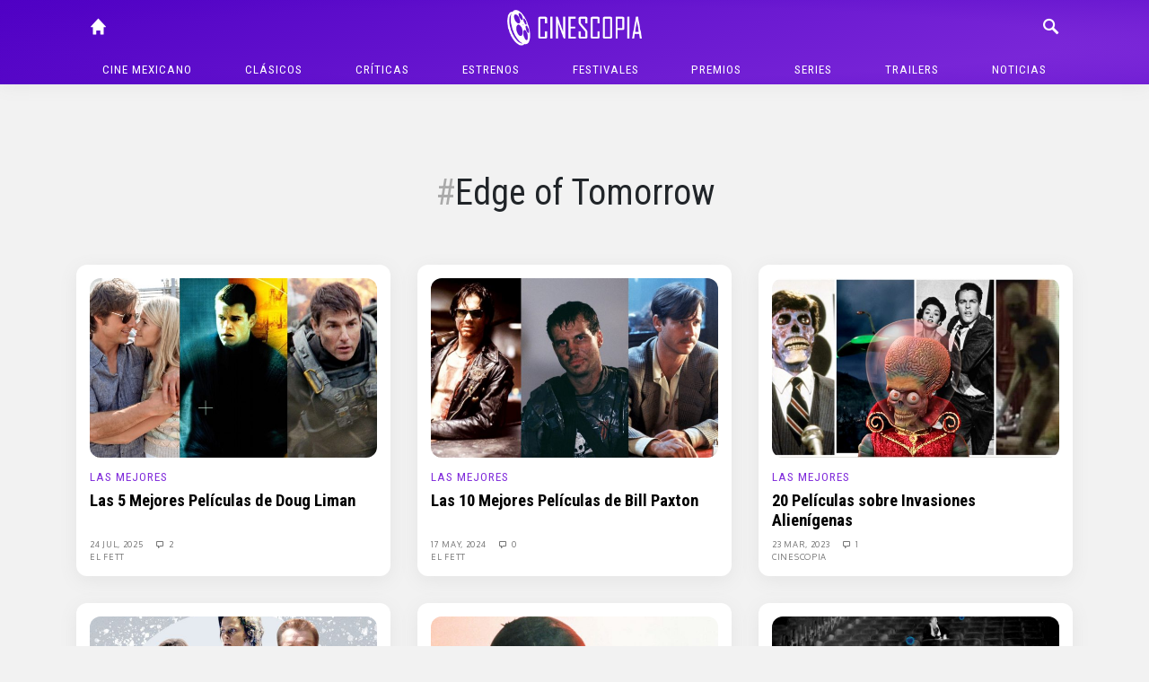

--- FILE ---
content_type: text/html; charset=UTF-8
request_url: https://cinescopia.com/tag/edge-of-tomorrow/
body_size: 85037
content:
<!DOCTYPE html>
<html lang="en-US" class="no-js">
	<head>
		<meta charset="UTF-8">
		<title>Edge of Tomorrow archivos - Cinescopia : Cinescopia</title>

		<link href="//www.google-analytics.com" rel="dns-prefetch">
		<link href="https://cinescopia.com/wp-content/themes/cinescopia-theme/img/icons/favicon.ico" rel="shortcut icon">
		<link href="https://cinescopia.com/wp-content/themes/cinescopia-theme/img/icons/touch.png" rel="apple-touch-icon-precomposed">

		<meta http-equiv="X-UA-Compatible" content="IE=edge,chrome=1">
		<meta name="viewport" content="width=device-width, initial-scale=1.0">
		<meta name="description" content="Reseña, opinión y crítica de películas.">

		<link href="https://fonts.googleapis.com/css2?family=Oxygen&family=Roboto+Condensed:ital,wght@0,400;0,700;1,400&family=Staatliches&display=swap" rel="stylesheet">

		<meta name='robots' content='index, follow, max-image-preview:large, max-snippet:-1, max-video-preview:-1' />

	<!-- This site is optimized with the Yoast SEO plugin v23.3 - https://yoast.com/wordpress/plugins/seo/ -->
	<link rel="canonical" href="https://cinescopia.com/tag/edge-of-tomorrow/" />
	<link rel="next" href="https://cinescopia.com/tag/edge-of-tomorrow/page/2/" />
	<meta property="og:locale" content="en_US" />
	<meta property="og:type" content="article" />
	<meta property="og:title" content="Edge of Tomorrow archivos - Cinescopia" />
	<meta property="og:url" content="https://cinescopia.com/tag/edge-of-tomorrow/" />
	<meta property="og:site_name" content="Cinescopia" />
	<meta name="twitter:card" content="summary_large_image" />
	<meta name="twitter:site" content="@Cinescopia" />
	<script type="application/ld+json" class="yoast-schema-graph">{"@context":"https://schema.org","@graph":[{"@type":"CollectionPage","@id":"https://cinescopia.com/tag/edge-of-tomorrow/","url":"https://cinescopia.com/tag/edge-of-tomorrow/","name":"Edge of Tomorrow archivos - Cinescopia","isPartOf":{"@id":"https://cinescopia.com/#website"},"primaryImageOfPage":{"@id":"https://cinescopia.com/tag/edge-of-tomorrow/#primaryimage"},"image":{"@id":"https://cinescopia.com/tag/edge-of-tomorrow/#primaryimage"},"thumbnailUrl":"https://cinescopia.com/wp-content/uploads/2025/07/dliman.jpg","breadcrumb":{"@id":"https://cinescopia.com/tag/edge-of-tomorrow/#breadcrumb"},"inLanguage":"en-US"},{"@type":"ImageObject","inLanguage":"en-US","@id":"https://cinescopia.com/tag/edge-of-tomorrow/#primaryimage","url":"https://cinescopia.com/wp-content/uploads/2025/07/dliman.jpg","contentUrl":"https://cinescopia.com/wp-content/uploads/2025/07/dliman.jpg","width":1210,"height":678},{"@type":"BreadcrumbList","@id":"https://cinescopia.com/tag/edge-of-tomorrow/#breadcrumb","itemListElement":[{"@type":"ListItem","position":1,"name":"Portada","item":"https://cinescopia.com/"},{"@type":"ListItem","position":2,"name":"Edge of Tomorrow"}]},{"@type":"WebSite","@id":"https://cinescopia.com/#website","url":"https://cinescopia.com/","name":"Cinescopia","description":"Reseña, opinión y crítica de películas.","publisher":{"@id":"https://cinescopia.com/#organization"},"potentialAction":[{"@type":"SearchAction","target":{"@type":"EntryPoint","urlTemplate":"https://cinescopia.com/?s={search_term_string}"},"query-input":"required name=search_term_string"}],"inLanguage":"en-US"},{"@type":"Organization","@id":"https://cinescopia.com/#organization","name":"Cinescopia","url":"https://cinescopia.com/","logo":{"@type":"ImageObject","inLanguage":"en-US","@id":"https://cinescopia.com/#/schema/logo/image/","url":"https://cinescopia.com/wp-content/uploads/2024/01/cinescopia.png","contentUrl":"https://cinescopia.com/wp-content/uploads/2024/01/cinescopia.png","width":1364,"height":562,"caption":"Cinescopia"},"image":{"@id":"https://cinescopia.com/#/schema/logo/image/"},"sameAs":["https://www.facebook.com/Cinescopia/","https://x.com/Cinescopia","https://www.instagram.com/cinescopia/","https://www.youtube.com/@CinescopiaLive"]}]}</script>
	<!-- / Yoast SEO plugin. -->


<link rel='dns-prefetch' href='//www.googletagmanager.com' />
<script type="text/javascript">
/* <![CDATA[ */
window._wpemojiSettings = {"baseUrl":"https:\/\/s.w.org\/images\/core\/emoji\/15.0.3\/72x72\/","ext":".png","svgUrl":"https:\/\/s.w.org\/images\/core\/emoji\/15.0.3\/svg\/","svgExt":".svg","source":{"concatemoji":"https:\/\/cinescopia.com\/wp-includes\/js\/wp-emoji-release.min.js?ver=6.6.4"}};
/*! This file is auto-generated */
!function(i,n){var o,s,e;function c(e){try{var t={supportTests:e,timestamp:(new Date).valueOf()};sessionStorage.setItem(o,JSON.stringify(t))}catch(e){}}function p(e,t,n){e.clearRect(0,0,e.canvas.width,e.canvas.height),e.fillText(t,0,0);var t=new Uint32Array(e.getImageData(0,0,e.canvas.width,e.canvas.height).data),r=(e.clearRect(0,0,e.canvas.width,e.canvas.height),e.fillText(n,0,0),new Uint32Array(e.getImageData(0,0,e.canvas.width,e.canvas.height).data));return t.every(function(e,t){return e===r[t]})}function u(e,t,n){switch(t){case"flag":return n(e,"\ud83c\udff3\ufe0f\u200d\u26a7\ufe0f","\ud83c\udff3\ufe0f\u200b\u26a7\ufe0f")?!1:!n(e,"\ud83c\uddfa\ud83c\uddf3","\ud83c\uddfa\u200b\ud83c\uddf3")&&!n(e,"\ud83c\udff4\udb40\udc67\udb40\udc62\udb40\udc65\udb40\udc6e\udb40\udc67\udb40\udc7f","\ud83c\udff4\u200b\udb40\udc67\u200b\udb40\udc62\u200b\udb40\udc65\u200b\udb40\udc6e\u200b\udb40\udc67\u200b\udb40\udc7f");case"emoji":return!n(e,"\ud83d\udc26\u200d\u2b1b","\ud83d\udc26\u200b\u2b1b")}return!1}function f(e,t,n){var r="undefined"!=typeof WorkerGlobalScope&&self instanceof WorkerGlobalScope?new OffscreenCanvas(300,150):i.createElement("canvas"),a=r.getContext("2d",{willReadFrequently:!0}),o=(a.textBaseline="top",a.font="600 32px Arial",{});return e.forEach(function(e){o[e]=t(a,e,n)}),o}function t(e){var t=i.createElement("script");t.src=e,t.defer=!0,i.head.appendChild(t)}"undefined"!=typeof Promise&&(o="wpEmojiSettingsSupports",s=["flag","emoji"],n.supports={everything:!0,everythingExceptFlag:!0},e=new Promise(function(e){i.addEventListener("DOMContentLoaded",e,{once:!0})}),new Promise(function(t){var n=function(){try{var e=JSON.parse(sessionStorage.getItem(o));if("object"==typeof e&&"number"==typeof e.timestamp&&(new Date).valueOf()<e.timestamp+604800&&"object"==typeof e.supportTests)return e.supportTests}catch(e){}return null}();if(!n){if("undefined"!=typeof Worker&&"undefined"!=typeof OffscreenCanvas&&"undefined"!=typeof URL&&URL.createObjectURL&&"undefined"!=typeof Blob)try{var e="postMessage("+f.toString()+"("+[JSON.stringify(s),u.toString(),p.toString()].join(",")+"));",r=new Blob([e],{type:"text/javascript"}),a=new Worker(URL.createObjectURL(r),{name:"wpTestEmojiSupports"});return void(a.onmessage=function(e){c(n=e.data),a.terminate(),t(n)})}catch(e){}c(n=f(s,u,p))}t(n)}).then(function(e){for(var t in e)n.supports[t]=e[t],n.supports.everything=n.supports.everything&&n.supports[t],"flag"!==t&&(n.supports.everythingExceptFlag=n.supports.everythingExceptFlag&&n.supports[t]);n.supports.everythingExceptFlag=n.supports.everythingExceptFlag&&!n.supports.flag,n.DOMReady=!1,n.readyCallback=function(){n.DOMReady=!0}}).then(function(){return e}).then(function(){var e;n.supports.everything||(n.readyCallback(),(e=n.source||{}).concatemoji?t(e.concatemoji):e.wpemoji&&e.twemoji&&(t(e.twemoji),t(e.wpemoji)))}))}((window,document),window._wpemojiSettings);
/* ]]> */
</script>
<style id='wp-emoji-styles-inline-css' type='text/css'>

	img.wp-smiley, img.emoji {
		display: inline !important;
		border: none !important;
		box-shadow: none !important;
		height: 1em !important;
		width: 1em !important;
		margin: 0 0.07em !important;
		vertical-align: -0.1em !important;
		background: none !important;
		padding: 0 !important;
	}
</style>
<link rel='stylesheet' id='wp-block-library-css' href='https://cinescopia.com/wp-includes/css/dist/block-library/style.min.css?ver=6.6.4' media='all' />
<style id='classic-theme-styles-inline-css' type='text/css'>
/*! This file is auto-generated */
.wp-block-button__link{color:#fff;background-color:#32373c;border-radius:9999px;box-shadow:none;text-decoration:none;padding:calc(.667em + 2px) calc(1.333em + 2px);font-size:1.125em}.wp-block-file__button{background:#32373c;color:#fff;text-decoration:none}
</style>
<style id='global-styles-inline-css' type='text/css'>
:root{--wp--preset--aspect-ratio--square: 1;--wp--preset--aspect-ratio--4-3: 4/3;--wp--preset--aspect-ratio--3-4: 3/4;--wp--preset--aspect-ratio--3-2: 3/2;--wp--preset--aspect-ratio--2-3: 2/3;--wp--preset--aspect-ratio--16-9: 16/9;--wp--preset--aspect-ratio--9-16: 9/16;--wp--preset--color--black: #000000;--wp--preset--color--cyan-bluish-gray: #abb8c3;--wp--preset--color--white: #ffffff;--wp--preset--color--pale-pink: #f78da7;--wp--preset--color--vivid-red: #cf2e2e;--wp--preset--color--luminous-vivid-orange: #ff6900;--wp--preset--color--luminous-vivid-amber: #fcb900;--wp--preset--color--light-green-cyan: #7bdcb5;--wp--preset--color--vivid-green-cyan: #00d084;--wp--preset--color--pale-cyan-blue: #8ed1fc;--wp--preset--color--vivid-cyan-blue: #0693e3;--wp--preset--color--vivid-purple: #9b51e0;--wp--preset--gradient--vivid-cyan-blue-to-vivid-purple: linear-gradient(135deg,rgba(6,147,227,1) 0%,rgb(155,81,224) 100%);--wp--preset--gradient--light-green-cyan-to-vivid-green-cyan: linear-gradient(135deg,rgb(122,220,180) 0%,rgb(0,208,130) 100%);--wp--preset--gradient--luminous-vivid-amber-to-luminous-vivid-orange: linear-gradient(135deg,rgba(252,185,0,1) 0%,rgba(255,105,0,1) 100%);--wp--preset--gradient--luminous-vivid-orange-to-vivid-red: linear-gradient(135deg,rgba(255,105,0,1) 0%,rgb(207,46,46) 100%);--wp--preset--gradient--very-light-gray-to-cyan-bluish-gray: linear-gradient(135deg,rgb(238,238,238) 0%,rgb(169,184,195) 100%);--wp--preset--gradient--cool-to-warm-spectrum: linear-gradient(135deg,rgb(74,234,220) 0%,rgb(151,120,209) 20%,rgb(207,42,186) 40%,rgb(238,44,130) 60%,rgb(251,105,98) 80%,rgb(254,248,76) 100%);--wp--preset--gradient--blush-light-purple: linear-gradient(135deg,rgb(255,206,236) 0%,rgb(152,150,240) 100%);--wp--preset--gradient--blush-bordeaux: linear-gradient(135deg,rgb(254,205,165) 0%,rgb(254,45,45) 50%,rgb(107,0,62) 100%);--wp--preset--gradient--luminous-dusk: linear-gradient(135deg,rgb(255,203,112) 0%,rgb(199,81,192) 50%,rgb(65,88,208) 100%);--wp--preset--gradient--pale-ocean: linear-gradient(135deg,rgb(255,245,203) 0%,rgb(182,227,212) 50%,rgb(51,167,181) 100%);--wp--preset--gradient--electric-grass: linear-gradient(135deg,rgb(202,248,128) 0%,rgb(113,206,126) 100%);--wp--preset--gradient--midnight: linear-gradient(135deg,rgb(2,3,129) 0%,rgb(40,116,252) 100%);--wp--preset--font-size--small: 13px;--wp--preset--font-size--medium: 20px;--wp--preset--font-size--large: 36px;--wp--preset--font-size--x-large: 42px;--wp--preset--spacing--20: 0.44rem;--wp--preset--spacing--30: 0.67rem;--wp--preset--spacing--40: 1rem;--wp--preset--spacing--50: 1.5rem;--wp--preset--spacing--60: 2.25rem;--wp--preset--spacing--70: 3.38rem;--wp--preset--spacing--80: 5.06rem;--wp--preset--shadow--natural: 6px 6px 9px rgba(0, 0, 0, 0.2);--wp--preset--shadow--deep: 12px 12px 50px rgba(0, 0, 0, 0.4);--wp--preset--shadow--sharp: 6px 6px 0px rgba(0, 0, 0, 0.2);--wp--preset--shadow--outlined: 6px 6px 0px -3px rgba(255, 255, 255, 1), 6px 6px rgba(0, 0, 0, 1);--wp--preset--shadow--crisp: 6px 6px 0px rgba(0, 0, 0, 1);}:where(.is-layout-flex){gap: 0.5em;}:where(.is-layout-grid){gap: 0.5em;}body .is-layout-flex{display: flex;}.is-layout-flex{flex-wrap: wrap;align-items: center;}.is-layout-flex > :is(*, div){margin: 0;}body .is-layout-grid{display: grid;}.is-layout-grid > :is(*, div){margin: 0;}:where(.wp-block-columns.is-layout-flex){gap: 2em;}:where(.wp-block-columns.is-layout-grid){gap: 2em;}:where(.wp-block-post-template.is-layout-flex){gap: 1.25em;}:where(.wp-block-post-template.is-layout-grid){gap: 1.25em;}.has-black-color{color: var(--wp--preset--color--black) !important;}.has-cyan-bluish-gray-color{color: var(--wp--preset--color--cyan-bluish-gray) !important;}.has-white-color{color: var(--wp--preset--color--white) !important;}.has-pale-pink-color{color: var(--wp--preset--color--pale-pink) !important;}.has-vivid-red-color{color: var(--wp--preset--color--vivid-red) !important;}.has-luminous-vivid-orange-color{color: var(--wp--preset--color--luminous-vivid-orange) !important;}.has-luminous-vivid-amber-color{color: var(--wp--preset--color--luminous-vivid-amber) !important;}.has-light-green-cyan-color{color: var(--wp--preset--color--light-green-cyan) !important;}.has-vivid-green-cyan-color{color: var(--wp--preset--color--vivid-green-cyan) !important;}.has-pale-cyan-blue-color{color: var(--wp--preset--color--pale-cyan-blue) !important;}.has-vivid-cyan-blue-color{color: var(--wp--preset--color--vivid-cyan-blue) !important;}.has-vivid-purple-color{color: var(--wp--preset--color--vivid-purple) !important;}.has-black-background-color{background-color: var(--wp--preset--color--black) !important;}.has-cyan-bluish-gray-background-color{background-color: var(--wp--preset--color--cyan-bluish-gray) !important;}.has-white-background-color{background-color: var(--wp--preset--color--white) !important;}.has-pale-pink-background-color{background-color: var(--wp--preset--color--pale-pink) !important;}.has-vivid-red-background-color{background-color: var(--wp--preset--color--vivid-red) !important;}.has-luminous-vivid-orange-background-color{background-color: var(--wp--preset--color--luminous-vivid-orange) !important;}.has-luminous-vivid-amber-background-color{background-color: var(--wp--preset--color--luminous-vivid-amber) !important;}.has-light-green-cyan-background-color{background-color: var(--wp--preset--color--light-green-cyan) !important;}.has-vivid-green-cyan-background-color{background-color: var(--wp--preset--color--vivid-green-cyan) !important;}.has-pale-cyan-blue-background-color{background-color: var(--wp--preset--color--pale-cyan-blue) !important;}.has-vivid-cyan-blue-background-color{background-color: var(--wp--preset--color--vivid-cyan-blue) !important;}.has-vivid-purple-background-color{background-color: var(--wp--preset--color--vivid-purple) !important;}.has-black-border-color{border-color: var(--wp--preset--color--black) !important;}.has-cyan-bluish-gray-border-color{border-color: var(--wp--preset--color--cyan-bluish-gray) !important;}.has-white-border-color{border-color: var(--wp--preset--color--white) !important;}.has-pale-pink-border-color{border-color: var(--wp--preset--color--pale-pink) !important;}.has-vivid-red-border-color{border-color: var(--wp--preset--color--vivid-red) !important;}.has-luminous-vivid-orange-border-color{border-color: var(--wp--preset--color--luminous-vivid-orange) !important;}.has-luminous-vivid-amber-border-color{border-color: var(--wp--preset--color--luminous-vivid-amber) !important;}.has-light-green-cyan-border-color{border-color: var(--wp--preset--color--light-green-cyan) !important;}.has-vivid-green-cyan-border-color{border-color: var(--wp--preset--color--vivid-green-cyan) !important;}.has-pale-cyan-blue-border-color{border-color: var(--wp--preset--color--pale-cyan-blue) !important;}.has-vivid-cyan-blue-border-color{border-color: var(--wp--preset--color--vivid-cyan-blue) !important;}.has-vivid-purple-border-color{border-color: var(--wp--preset--color--vivid-purple) !important;}.has-vivid-cyan-blue-to-vivid-purple-gradient-background{background: var(--wp--preset--gradient--vivid-cyan-blue-to-vivid-purple) !important;}.has-light-green-cyan-to-vivid-green-cyan-gradient-background{background: var(--wp--preset--gradient--light-green-cyan-to-vivid-green-cyan) !important;}.has-luminous-vivid-amber-to-luminous-vivid-orange-gradient-background{background: var(--wp--preset--gradient--luminous-vivid-amber-to-luminous-vivid-orange) !important;}.has-luminous-vivid-orange-to-vivid-red-gradient-background{background: var(--wp--preset--gradient--luminous-vivid-orange-to-vivid-red) !important;}.has-very-light-gray-to-cyan-bluish-gray-gradient-background{background: var(--wp--preset--gradient--very-light-gray-to-cyan-bluish-gray) !important;}.has-cool-to-warm-spectrum-gradient-background{background: var(--wp--preset--gradient--cool-to-warm-spectrum) !important;}.has-blush-light-purple-gradient-background{background: var(--wp--preset--gradient--blush-light-purple) !important;}.has-blush-bordeaux-gradient-background{background: var(--wp--preset--gradient--blush-bordeaux) !important;}.has-luminous-dusk-gradient-background{background: var(--wp--preset--gradient--luminous-dusk) !important;}.has-pale-ocean-gradient-background{background: var(--wp--preset--gradient--pale-ocean) !important;}.has-electric-grass-gradient-background{background: var(--wp--preset--gradient--electric-grass) !important;}.has-midnight-gradient-background{background: var(--wp--preset--gradient--midnight) !important;}.has-small-font-size{font-size: var(--wp--preset--font-size--small) !important;}.has-medium-font-size{font-size: var(--wp--preset--font-size--medium) !important;}.has-large-font-size{font-size: var(--wp--preset--font-size--large) !important;}.has-x-large-font-size{font-size: var(--wp--preset--font-size--x-large) !important;}
:where(.wp-block-post-template.is-layout-flex){gap: 1.25em;}:where(.wp-block-post-template.is-layout-grid){gap: 1.25em;}
:where(.wp-block-columns.is-layout-flex){gap: 2em;}:where(.wp-block-columns.is-layout-grid){gap: 2em;}
:root :where(.wp-block-pullquote){font-size: 1.5em;line-height: 1.6;}
</style>
<link rel='stylesheet' id='w8_shortcode_styles-css' href='https://cinescopia.com/wp-content/plugins/w8-shortcodes/includes/css/w8_shortcodes_styles.css?ver=6.6.4' media='all' />
<link rel='stylesheet' id='wp-polls-css' href='https://cinescopia.com/wp-content/plugins/wp-polls/polls-css.css?ver=2.77.2' media='all' />
<style id='wp-polls-inline-css' type='text/css'>
.wp-polls .pollbar {
	margin: 1px;
	font-size: 6px;
	line-height: 8px;
	height: 8px;
	background: #AA8833;
	border: 1px solid #bebebe;
}

</style>
<link rel='stylesheet' id='normalize-css' href='https://cinescopia.com/wp-content/themes/cinescopia-theme/css/bootstrap.css?ver=1.0' media='all' />
<link rel='stylesheet' id='glyphicons-css' href='https://cinescopia.com/wp-content/themes/cinescopia-theme/css/glyphicons.css?ver=1.0' media='all' />
<link rel='stylesheet' id='cinescopia-theme-css' href='https://cinescopia.com/wp-content/themes/cinescopia-theme/css/style.css?ver=1.0' media='all' />
<script type="text/javascript" src="https://cinescopia.com/wp-includes/js/jquery/jquery.min.js?ver=3.7.1" id="jquery-core-js"></script>
<script type="text/javascript" src="https://cinescopia.com/wp-includes/js/jquery/jquery-migrate.min.js?ver=3.4.1" id="jquery-migrate-js"></script>
<script type="text/javascript" src="https://cinescopia.com/wp-content/themes/cinescopia-theme/js/popper.min.js?ver=6.6.4" id="modernizr-js"></script>
<script type="text/javascript" src="https://cinescopia.com/wp-content/themes/cinescopia-theme/js/bootstrap.min.js?ver=6.6.4" id="bootstrap-js"></script>
<script type="text/javascript" src="https://cinescopia.com/wp-content/themes/cinescopia-theme/js/front.js?ver=6.6.4" id="cinescopia-js-js"></script>

<!-- Google tag (gtag.js) snippet added by Site Kit -->

<!-- Google Analytics snippet added by Site Kit -->
<script type="text/javascript" src="https://www.googletagmanager.com/gtag/js?id=GT-MJJTM5G" id="google_gtagjs-js" async></script>
<script type="text/javascript" id="google_gtagjs-js-after">
/* <![CDATA[ */
window.dataLayer = window.dataLayer || [];function gtag(){dataLayer.push(arguments);}
gtag("set","linker",{"domains":["cinescopia.com"]});
gtag("js", new Date());
gtag("set", "developer_id.dZTNiMT", true);
gtag("config", "GT-MJJTM5G");
/* ]]> */
</script>

<!-- End Google tag (gtag.js) snippet added by Site Kit -->
<script type="text/javascript" src="https://cinescopia.com/wp-content/plugins/google-analyticator/external-tracking.min.js?ver=6.5.7" id="ga-external-tracking-js"></script>
<link rel="https://api.w.org/" href="https://cinescopia.com/wp-json/" /><link rel="alternate" title="JSON" type="application/json" href="https://cinescopia.com/wp-json/wp/v2/tags/2889" /><meta name="generator" content="Site Kit by Google 1.134.0" />		<script type="text/javascript">
				(function(c,l,a,r,i,t,y){
					c[a]=c[a]||function(){(c[a].q=c[a].q||[]).push(arguments)};t=l.createElement(r);t.async=1;
					t.src="https://www.clarity.ms/tag/"+i+"?ref=wordpress";y=l.getElementsByTagName(r)[0];y.parentNode.insertBefore(t,y);
				})(window, document, "clarity", "script", "87eeyxfhri");
		</script>
		<!-- Google Analytics Tracking by Google Analyticator 6.5.7 -->
<script type="text/javascript">
    var analyticsFileTypes = [];
    var analyticsSnippet = 'enabled';
    var analyticsEventTracking = 'enabled';
</script>
<script type="text/javascript">
	var _gaq = _gaq || [];
  
	_gaq.push(['_setAccount', 'UA-4272309-9']);
    _gaq.push(['_addDevId', 'i9k95']); // Google Analyticator App ID with Google
	_gaq.push(['_trackPageview']);

	(function() {
		var ga = document.createElement('script'); ga.type = 'text/javascript'; ga.async = true;
		                ga.src = ('https:' == document.location.protocol ? 'https://ssl' : 'http://www') + '.google-analytics.com/ga.js';
		                var s = document.getElementsByTagName('script')[0]; s.parentNode.insertBefore(ga, s);
	})();
</script>
	</head>
	<body data-rsssl=1 class="archive tag tag-edge-of-tomorrow tag-2889">
		<header class="main-navbar fixed-top">
			<div class="container-fluid" style="max-width: 1140px">
				<div class="row">
					<div class="col main-navbar-left">
						<nav>
							<a class="icon-link" href="/"><span class="glyphicon glyphicon-home"></span></a>
						</nav>
					</div>
					<div class="col main-navbar-center">
						<h1>
							<a href="https://cinescopia.com">
								<img src="https://cinescopia.com/wp-content/themes/cinescopia-theme/img/cinescopia.png" class="logo" alt="Cinescopia" class="img-fluid" />
							</a>
						</h1>
					</div>
					<div class="col main-navbar-right">
						<nav class="navbar-right">
							<a class="icon-link search-button" href="javascript:void(0);"><span class="glyphicon glyphicon-search"></span></a>
							<a class="icon-link menu" href="#"><span class="glyphicon glyphicon-menu"></span></a>
							<a class="icon-link menu-close" href="#"><span class="glyphicon glyphicon-menu-close"></span></a>
						</nav>
						
<form class="search hide" method="get" action="https://cinescopia.com" role="search">
	<div class="input-group">
		<input class="search-input form-control form-control-sm" type="search" name="s" placeholder="Buscar artículos...">
		<div class="input-group-append">
			<button class="btn btn-outline-light btn-sm" type="submit" role="button">Buscar</button>
		</div>
	</div>
</form>
					</div>
				</div>
				<nav class="text-center main-menu" role="navigation">
					<ul><li id="menu-item-59201" class="menu-item menu-item-type-taxonomy menu-item-object-category menu-item-59201"><a href="https://cinescopia.com/cine-mexicano/">Cine mexicano</a></li>
<li id="menu-item-21229" class="menu-item menu-item-type-taxonomy menu-item-object-category menu-item-has-children menu-item-21229"><a href="https://cinescopia.com/clasicos/">Clásicos</a>
<ul class="sub-menu">
	<li id="menu-item-59210" class="menu-item menu-item-type-taxonomy menu-item-object-category menu-item-59210"><a href="https://cinescopia.com/clasicos/las-mejores/">Las Mejores</a></li>
	<li id="menu-item-59211" class="menu-item menu-item-type-taxonomy menu-item-object-category menu-item-59211"><a href="https://cinescopia.com/clasicos/momentos-favoritos/">Momentos Favoritos</a></li>
</ul>
</li>
<li id="menu-item-59202" class="menu-item menu-item-type-taxonomy menu-item-object-category menu-item-59202"><a href="https://cinescopia.com/criticas/">Críticas</a></li>
<li id="menu-item-59203" class="menu-item menu-item-type-taxonomy menu-item-object-category menu-item-59203"><a href="https://cinescopia.com/estrenos/">Estrenos</a></li>
<li id="menu-item-21231" class="menu-item menu-item-type-taxonomy menu-item-object-category menu-item-has-children menu-item-21231"><a href="https://cinescopia.com/festivales/">Festivales</a>
<ul class="sub-menu">
	<li id="menu-item-59212" class="menu-item menu-item-type-taxonomy menu-item-object-category menu-item-59212"><a href="https://cinescopia.com/festivales/berlin/">Berlín</a></li>
	<li id="menu-item-59213" class="menu-item menu-item-type-taxonomy menu-item-object-category menu-item-59213"><a href="https://cinescopia.com/festivales/cannes/">Cannes</a></li>
	<li id="menu-item-59214" class="menu-item menu-item-type-taxonomy menu-item-object-category menu-item-59214"><a href="https://cinescopia.com/festivales/macabro/">Macabro</a></li>
	<li id="menu-item-59215" class="menu-item menu-item-type-taxonomy menu-item-object-category menu-item-59215"><a href="https://cinescopia.com/festivales/sundance/">Sundance</a></li>
	<li id="menu-item-59216" class="menu-item menu-item-type-taxonomy menu-item-object-category menu-item-59216"><a href="https://cinescopia.com/festivales/toronto/">Toronto</a></li>
	<li id="menu-item-59217" class="menu-item menu-item-type-taxonomy menu-item-object-category menu-item-59217"><a href="https://cinescopia.com/festivales/venecia/">Venecia</a></li>
</ul>
</li>
<li id="menu-item-59206" class="menu-item menu-item-type-taxonomy menu-item-object-category menu-item-has-children menu-item-59206"><a href="https://cinescopia.com/premios/">Premios</a>
<ul class="sub-menu">
	<li id="menu-item-59218" class="menu-item menu-item-type-taxonomy menu-item-object-category menu-item-59218"><a href="https://cinescopia.com/premios/globos-de-oro/">Globos de Oro</a></li>
	<li id="menu-item-59219" class="menu-item menu-item-type-taxonomy menu-item-object-category menu-item-59219"><a href="https://cinescopia.com/premios/oscar/">Oscar</a></li>
</ul>
</li>
<li id="menu-item-59209" class="menu-item menu-item-type-taxonomy menu-item-object-category menu-item-59209"><a href="https://cinescopia.com/series/">Series</a></li>
<li id="menu-item-21230" class="menu-item menu-item-type-taxonomy menu-item-object-category menu-item-21230"><a href="https://cinescopia.com/trailers/">Trailers</a></li>
<li id="menu-item-21228" class="menu-item menu-item-type-taxonomy menu-item-object-category menu-item-21228"><a href="https://cinescopia.com/noticias/">Noticias</a></li>
</ul>				</nav>
			</div>
		</header>

		
			<aside class="sidebar header-widget-area" role="complementary">
				<div class="row">
					<div class="col-sm-8 offset-sm-2">
						<div id="custom_html-7" class="widget_text widget_custom_html"><div class="textwidget custom-html-widget"><!--
<script async src="https://pagead2.googlesyndication.com/pagead/js/adsbygoogle.js"></script>

<ins class="adsbygoogle"
     style="display:inline-block;width:728px;height:90px"
     data-ad-client="ca-pub-5946128155995414"
     data-ad-slot="8374024919"></ins>
<script>
     (adsbygoogle = window.adsbygoogle || []).push({});
</script>
--></div></div>					</div>
				</div>
			</aside>

		

		<main class="container-fluid entry-posts" style="max-width: 1140px">

	<section class="articles-list tag-results">

		<div class="row">
			<div class="col-sm-8 offset-sm-2">
				<div class="tag-profile">
					<h1 class="tag-title">Edge of Tomorrow</h1>
					<p></p>
				</div>
			</div>
		</div>

		

						<div class="row">
				<div class="col-sm">
			<article id="post-105187" class="box middle post-105187 post type-post status-publish format-standard has-post-thumbnail hentry category-las-mejores tag-barry-seal tag-doug-liman tag-edge-of-tomorrow tag-swingers tag-the-bourne-identity tag-the-instigators">

			<a href="https://cinescopia.com/las-5-mejores-peliculas-de-doug-liman/2025/07/" title="Las 5 Mejores Películas de Doug Liman">
			<img src="https://cinescopia.com/wp-content/plugins/lazy-load/images/1x1.trans.gif" data-lazy-src="https://cinescopia.com/wp-content/uploads/2025/07/dliman.jpg" class="entry-media img-fluid wp-post-image" alt decoding="async" fetchpriority="high" srcset="https://cinescopia.com/wp-content/uploads/2025/07/dliman.jpg 1210w, https://cinescopia.com/wp-content/uploads/2025/07/dliman-250x140.jpg 250w, https://cinescopia.com/wp-content/uploads/2025/07/dliman-700x392.jpg 700w, https://cinescopia.com/wp-content/uploads/2025/07/dliman-768x430.jpg 768w, https://cinescopia.com/wp-content/uploads/2025/07/dliman-120x67.jpg 120w" sizes="(max-width: 620px) 100vw, 620px"><noscript><img src="https://cinescopia.com/wp-content/uploads/2025/07/dliman.jpg" class="entry-media img-fluid wp-post-image" alt="" decoding="async" fetchpriority="high" srcset="https://cinescopia.com/wp-content/uploads/2025/07/dliman.jpg 1210w, https://cinescopia.com/wp-content/uploads/2025/07/dliman-250x140.jpg 250w, https://cinescopia.com/wp-content/uploads/2025/07/dliman-700x392.jpg 700w, https://cinescopia.com/wp-content/uploads/2025/07/dliman-768x430.jpg 768w, https://cinescopia.com/wp-content/uploads/2025/07/dliman-120x67.jpg 120w" sizes="(max-width: 620px) 100vw, 620px" /></noscript>		</a>
	
	<div class="entry-text">
		<h5><a href="https://cinescopia.com/clasicos/las-mejores/" rel="tag">Las Mejores</a></h5>

		<h2>
			<a href="https://cinescopia.com/las-5-mejores-peliculas-de-doug-liman/2025/07/" title="Las 5 Mejores Películas de Doug Liman">Las 5 Mejores Películas de Doug Liman</a>
		</h2>

		<div class="entry-meta">
			<span class="date">
				<a href="https://cinescopia.com/las-5-mejores-peliculas-de-doug-liman/2025/07/" title="Las 5 Mejores Películas de Doug Liman">
					24 Jul, 2025				</a>
			</span>
			<span class="comments">
				<a href="https://cinescopia.com/las-5-mejores-peliculas-de-doug-liman/2025/07/#comments"><span class="glyphicon glyphicon-chat-message"></span> 2</a>			</span>
			<span class="author">
				<span class="glyphicon glyphicon-user"></span>
				<a href="https://cinescopia.com/author/oscar/" title="Posts by El Fett" rel="author">El Fett</a>			</span>
		</div>
	</div>
	<div class="clearfix"></div>

</article>
		</div>
							<div class="col-sm">
			<article id="post-95381" class="box middle post-95381 post type-post status-publish format-standard has-post-thumbnail hentry category-las-mejores tag-a-simple-plan tag-aliens tag-apollo-13 tag-bill-paxton tag-edge-of-tomorrow tag-frailty tag-near-dark tag-nightcrawler tag-tomsbtone tag-true-lies tag-twister">

			<a href="https://cinescopia.com/las-10-mejores-peliculas-de-bill-paxton/2024/05/" title="Las 10 Mejores Películas de Bill Paxton">
			<img src="https://cinescopia.com/wp-content/plugins/lazy-load/images/1x1.trans.gif" data-lazy-src="https://cinescopia.com/wp-content/uploads/2023/05/bp.jpg" class="entry-media img-fluid wp-post-image" alt decoding="async" srcset="https://cinescopia.com/wp-content/uploads/2023/05/bp.jpg 1301w, https://cinescopia.com/wp-content/uploads/2023/05/bp-250x140.jpg 250w, https://cinescopia.com/wp-content/uploads/2023/05/bp-700x392.jpg 700w, https://cinescopia.com/wp-content/uploads/2023/05/bp-768x430.jpg 768w, https://cinescopia.com/wp-content/uploads/2023/05/bp-120x67.jpg 120w" sizes="(max-width: 620px) 100vw, 620px"><noscript><img src="https://cinescopia.com/wp-content/uploads/2023/05/bp.jpg" class="entry-media img-fluid wp-post-image" alt="" decoding="async" srcset="https://cinescopia.com/wp-content/uploads/2023/05/bp.jpg 1301w, https://cinescopia.com/wp-content/uploads/2023/05/bp-250x140.jpg 250w, https://cinescopia.com/wp-content/uploads/2023/05/bp-700x392.jpg 700w, https://cinescopia.com/wp-content/uploads/2023/05/bp-768x430.jpg 768w, https://cinescopia.com/wp-content/uploads/2023/05/bp-120x67.jpg 120w" sizes="(max-width: 620px) 100vw, 620px" /></noscript>		</a>
	
	<div class="entry-text">
		<h5><a href="https://cinescopia.com/clasicos/las-mejores/" rel="tag">Las Mejores</a></h5>

		<h2>
			<a href="https://cinescopia.com/las-10-mejores-peliculas-de-bill-paxton/2024/05/" title="Las 10 Mejores Películas de Bill Paxton">Las 10 Mejores Películas de Bill Paxton</a>
		</h2>

		<div class="entry-meta">
			<span class="date">
				<a href="https://cinescopia.com/las-10-mejores-peliculas-de-bill-paxton/2024/05/" title="Las 10 Mejores Películas de Bill Paxton">
					17 May, 2024				</a>
			</span>
			<span class="comments">
				<a href="https://cinescopia.com/las-10-mejores-peliculas-de-bill-paxton/2024/05/#respond"><span class="glyphicon glyphicon-chat-message"></span> 0</a>			</span>
			<span class="author">
				<span class="glyphicon glyphicon-user"></span>
				<a href="https://cinescopia.com/author/oscar/" title="Posts by El Fett" rel="author">El Fett</a>			</span>
		</div>
	</div>
	<div class="clearfix"></div>

</article>
		</div>
							<div class="col-sm">
			<article id="post-86670" class="box middle post-86670 post type-post status-publish format-standard has-post-thumbnail hentry category-las-mejores tag-a-quiet-place tag-alien tag-aliens tag-annihilation tag-arrival tag-close-encounters-of-the-third-kind tag-cocoon tag-cowboys-aliens tag-district-9 tag-e-t tag-edge-of-tomorrow tag-honeymoon tag-invasion-of-the-body-snatchers tag-killer-klowns-from-outer-space tag-lilo-and-stitch tag-mars-attacks tag-mib tag-nope tag-paul tag-predator tag-prey tag-signs tag-starman tag-starship-troopers tag-the-day-the-earth-stood-still tag-the-man-who-fell-to-earth tag-the-thing tag-the-worlds-end tag-they-live tag-war-of-worlds">

			<a href="https://cinescopia.com/20-peliculas-sobre-invasiones-alienigenas/2023/03/" title="20 Películas sobre Invasiones Alienígenas">
			<img src="https://cinescopia.com/wp-content/plugins/lazy-load/images/1x1.trans.gif" data-lazy-src="https://cinescopia.com/wp-content/uploads/2023/03/alien.jpg" class="entry-media img-fluid wp-post-image" alt decoding="async" srcset="https://cinescopia.com/wp-content/uploads/2023/03/alien.jpg 1309w, https://cinescopia.com/wp-content/uploads/2023/03/alien-250x141.jpg 250w, https://cinescopia.com/wp-content/uploads/2023/03/alien-700x394.jpg 700w, https://cinescopia.com/wp-content/uploads/2023/03/alien-768x432.jpg 768w, https://cinescopia.com/wp-content/uploads/2023/03/alien-120x68.jpg 120w" sizes="(max-width: 620px) 100vw, 620px"><noscript><img src="https://cinescopia.com/wp-content/uploads/2023/03/alien.jpg" class="entry-media img-fluid wp-post-image" alt="" decoding="async" srcset="https://cinescopia.com/wp-content/uploads/2023/03/alien.jpg 1309w, https://cinescopia.com/wp-content/uploads/2023/03/alien-250x141.jpg 250w, https://cinescopia.com/wp-content/uploads/2023/03/alien-700x394.jpg 700w, https://cinescopia.com/wp-content/uploads/2023/03/alien-768x432.jpg 768w, https://cinescopia.com/wp-content/uploads/2023/03/alien-120x68.jpg 120w" sizes="(max-width: 620px) 100vw, 620px" /></noscript>		</a>
	
	<div class="entry-text">
		<h5><a href="https://cinescopia.com/clasicos/las-mejores/" rel="tag">Las Mejores</a></h5>

		<h2>
			<a href="https://cinescopia.com/20-peliculas-sobre-invasiones-alienigenas/2023/03/" title="20 Películas sobre Invasiones Alienígenas">20 Películas sobre Invasiones Alienígenas</a>
		</h2>

		<div class="entry-meta">
			<span class="date">
				<a href="https://cinescopia.com/20-peliculas-sobre-invasiones-alienigenas/2023/03/" title="20 Películas sobre Invasiones Alienígenas">
					23 Mar, 2023				</a>
			</span>
			<span class="comments">
				<a href="https://cinescopia.com/20-peliculas-sobre-invasiones-alienigenas/2023/03/#comments"><span class="glyphicon glyphicon-chat-message"></span> 1</a>			</span>
			<span class="author">
				<span class="glyphicon glyphicon-user"></span>
				<a href="https://cinescopia.com/author/indieweblogs/" title="Posts by Cinescopia" rel="author">Cinescopia</a>			</span>
		</div>
	</div>
	<div class="clearfix"></div>

</article>
		</div>
					</div>
								<div class="row">
				<div class="col-sm">
			<article id="post-82321" class="box middle post-82321 post type-post status-publish format-standard has-post-thumbnail hentry category-las-mejores tag-a-quiet-place tag-alien tag-aliens tag-annihilation tag-arrival tag-close-encounters-of-the-third-kind tag-cocoon tag-cowboys-aliens tag-district-9 tag-e-t tag-edge-of-tomorrow tag-honeymoon tag-invasion-of-the-body-snatchers tag-killer-klowns-from-outer-space tag-lilo-and-stitch tag-mars-attacks tag-mib tag-nope tag-paul tag-predator tag-prey tag-signs tag-starman tag-starship-troopers tag-the-day-the-earth-stood-still tag-the-man-who-fell-to-earth tag-the-thing tag-the-worlds-end tag-they-live tag-war-of-worlds">

			<a href="https://cinescopia.com/30-peliculas-sobre-aliens-que-sip-son-mejores-que-nope/2022/08/" title="30 Películas sobre Aliens que SIP son Mejores que NOPE">
			<img src="https://cinescopia.com/wp-content/plugins/lazy-load/images/1x1.trans.gif" data-lazy-src="https://cinescopia.com/wp-content/uploads/2022/08/aliens.png" class="entry-media img-fluid wp-post-image" alt decoding="async" loading="lazy" srcset="https://cinescopia.com/wp-content/uploads/2022/08/aliens.png 640w, https://cinescopia.com/wp-content/uploads/2022/08/aliens-250x182.png 250w, https://cinescopia.com/wp-content/uploads/2022/08/aliens-120x87.png 120w" sizes="(max-width: 549px) 100vw, 549px"><noscript><img src="https://cinescopia.com/wp-content/uploads/2022/08/aliens.png" class="entry-media img-fluid wp-post-image" alt="" decoding="async" loading="lazy" srcset="https://cinescopia.com/wp-content/uploads/2022/08/aliens.png 640w, https://cinescopia.com/wp-content/uploads/2022/08/aliens-250x182.png 250w, https://cinescopia.com/wp-content/uploads/2022/08/aliens-120x87.png 120w" sizes="(max-width: 549px) 100vw, 549px" /></noscript>		</a>
	
	<div class="entry-text">
		<h5><a href="https://cinescopia.com/clasicos/las-mejores/" rel="tag">Las Mejores</a></h5>

		<h2>
			<a href="https://cinescopia.com/30-peliculas-sobre-aliens-que-sip-son-mejores-que-nope/2022/08/" title="30 Películas sobre Aliens que SIP son Mejores que NOPE">30 Películas sobre Aliens que SIP son Mejores que NOPE</a>
		</h2>

		<div class="entry-meta">
			<span class="date">
				<a href="https://cinescopia.com/30-peliculas-sobre-aliens-que-sip-son-mejores-que-nope/2022/08/" title="30 Películas sobre Aliens que SIP son Mejores que NOPE">
					29 Aug, 2022				</a>
			</span>
			<span class="comments">
				<a href="https://cinescopia.com/30-peliculas-sobre-aliens-que-sip-son-mejores-que-nope/2022/08/#comments"><span class="glyphicon glyphicon-chat-message"></span> 2</a>			</span>
			<span class="author">
				<span class="glyphicon glyphicon-user"></span>
				<a href="https://cinescopia.com/author/indieweblogs/" title="Posts by Cinescopia" rel="author">Cinescopia</a>			</span>
		</div>
	</div>
	<div class="clearfix"></div>

</article>
		</div>
							<div class="col-sm">
			<article id="post-42296" class="box middle post-42296 post type-post status-publish format-standard has-post-thumbnail hentry category-personajes tag-aliens tag-apollo-13 tag-apolo-13 tag-big-love tag-bill-paxton tag-carrie-henn tag-ciencia-ficcion tag-comedia tag-curiosidades-de-bill-paxton tag-datos-curiosos-de-bill-paxton tag-datos-sobre-bill-paxton tag-drama tag-edge-of-tomorrow tag-emma-watson tag-fallecimiento-de-bill-paxton tag-fantasia tag-fish-heads tag-frailty tag-hatfields-mccoys tag-hbo tag-james-cameron tag-kathryn-bigelow tag-kevin-bacon tag-lance-henriksen tag-mejores-peliculas-de-bill-paxton tag-muerte-de-bill-paxton tag-near-dark tag-nightcrawler tag-peliculas-de-bill-paxton tag-predator-2 tag-ron-howard tag-sam-raimi tag-saturday-night-live tag-stephen-king tag-tattoo tag-terminator tag-terror tag-the-circle tag-the-greatest-game-ever-played tag-thriller tag-titanic tag-tom-hanks tag-tombstone tag-training-day tag-true-lies tag-western">

			<a href="https://cinescopia.com/10-datos-para-recordar-a-bill-paxton/2022/05/" title="10 Datos para recordar a Bill Paxton">
			<img src="https://cinescopia.com/wp-content/plugins/lazy-load/images/1x1.trans.gif" data-lazy-src="https://cinescopia.com/wp-content/uploads/2017/02/homenaje-a-bill-paxton-1280x720-1.jpg" class="entry-media img-fluid wp-post-image" alt decoding="async" loading="lazy" srcset="https://cinescopia.com/wp-content/uploads/2017/02/homenaje-a-bill-paxton-1280x720-1.jpg 1280w, https://cinescopia.com/wp-content/uploads/2017/02/homenaje-a-bill-paxton-1280x720-1-250x141.jpg 250w, https://cinescopia.com/wp-content/uploads/2017/02/homenaje-a-bill-paxton-1280x720-1-700x394.jpg 700w, https://cinescopia.com/wp-content/uploads/2017/02/homenaje-a-bill-paxton-1280x720-1-768x432.jpg 768w, https://cinescopia.com/wp-content/uploads/2017/02/homenaje-a-bill-paxton-1280x720-1-120x68.jpg 120w" sizes="(max-width: 620px) 100vw, 620px"><noscript><img src="https://cinescopia.com/wp-content/uploads/2017/02/homenaje-a-bill-paxton-1280x720-1.jpg" class="entry-media img-fluid wp-post-image" alt="" decoding="async" loading="lazy" srcset="https://cinescopia.com/wp-content/uploads/2017/02/homenaje-a-bill-paxton-1280x720-1.jpg 1280w, https://cinescopia.com/wp-content/uploads/2017/02/homenaje-a-bill-paxton-1280x720-1-250x141.jpg 250w, https://cinescopia.com/wp-content/uploads/2017/02/homenaje-a-bill-paxton-1280x720-1-700x394.jpg 700w, https://cinescopia.com/wp-content/uploads/2017/02/homenaje-a-bill-paxton-1280x720-1-768x432.jpg 768w, https://cinescopia.com/wp-content/uploads/2017/02/homenaje-a-bill-paxton-1280x720-1-120x68.jpg 120w" sizes="(max-width: 620px) 100vw, 620px" /></noscript>		</a>
	
	<div class="entry-text">
		<h5><a href="https://cinescopia.com/personajes/" rel="tag">Personajes</a></h5>

		<h2>
			<a href="https://cinescopia.com/10-datos-para-recordar-a-bill-paxton/2022/05/" title="10 Datos para recordar a Bill Paxton">10 Datos para recordar a Bill Paxton</a>
		</h2>

		<div class="entry-meta">
			<span class="date">
				<a href="https://cinescopia.com/10-datos-para-recordar-a-bill-paxton/2022/05/" title="10 Datos para recordar a Bill Paxton">
					17 May, 2022				</a>
			</span>
			<span class="comments">
				<a href="https://cinescopia.com/10-datos-para-recordar-a-bill-paxton/2022/05/#comments"><span class="glyphicon glyphicon-chat-message"></span> 1</a>			</span>
			<span class="author">
				<span class="glyphicon glyphicon-user"></span>
				<a href="https://cinescopia.com/author/oscar/" title="Posts by El Fett" rel="author">El Fett</a>			</span>
		</div>
	</div>
	<div class="clearfix"></div>

</article>
		</div>
							<div class="col-sm">
			<article id="post-63786" class="box middle post-63786 post type-post status-publish format-standard has-post-thumbnail hentry category-las-mejores tag-baby-driver tag-beauty-and-the-dogs tag-bridesmaids tag-burning tag-dick-tracy tag-donnie-darko tag-eat-pray-love tag-edge-of-tomorrow tag-el-angel-exterminador tag-el-hoyo tag-el-secreto-de-sus-ojos tag-eternal-sunshine-of-the-spotless-mind tag-forgetting-sarah-marshall tag-game-night tag-ha-vuelto tag-inside-out tag-it-follows tag-jojo-rabbit tag-la-trinchera-infinita tag-let-the-right-one-in tag-little-miss-sunshine tag-m tag-melancholia tag-midnight-in-paris tag-mona-lisa-smile tag-o-brother-where-art-thou tag-relatos-salvajes tag-scott-pilgrim-vs-the-world tag-sideways tag-sing-street tag-sorry-to-bother-you tag-star-trek-beyond tag-submarine tag-take-shelter tag-the-devil-wears-prada tag-the-guilty tag-the-handmaiden tag-the-intern tag-the-lord-of-the-rings tag-the-machinist tag-upgrade tag-what-we-do-in-the-shadows tag-your-name tag-zootopia">

			<a href="https://cinescopia.com/40-peliculas-para-sobrevivir-a-la-cuarentena/2020/03/" title="45 Películas para sobrevivir a la cuarentena">
			<img src="https://cinescopia.com/wp-content/plugins/lazy-load/images/1x1.trans.gif" data-lazy-src="https://cinescopia.com/wp-content/uploads/2020/03/Sin-título-1.png" class="entry-media img-fluid wp-post-image" alt decoding="async" loading="lazy" srcset="https://cinescopia.com/wp-content/uploads/2020/03/Sin-título-1.png 686w, https://cinescopia.com/wp-content/uploads/2020/03/Sin-título-1-250x152.png 250w, https://cinescopia.com/wp-content/uploads/2020/03/Sin-título-1-120x73.png 120w" sizes="(max-width: 620px) 100vw, 620px"><noscript><img src="https://cinescopia.com/wp-content/uploads/2020/03/Sin-título-1.png" class="entry-media img-fluid wp-post-image" alt="" decoding="async" loading="lazy" srcset="https://cinescopia.com/wp-content/uploads/2020/03/Sin-título-1.png 686w, https://cinescopia.com/wp-content/uploads/2020/03/Sin-título-1-250x152.png 250w, https://cinescopia.com/wp-content/uploads/2020/03/Sin-título-1-120x73.png 120w" sizes="(max-width: 620px) 100vw, 620px" /></noscript>		</a>
	
	<div class="entry-text">
		<h5><a href="https://cinescopia.com/clasicos/las-mejores/" rel="tag">Las Mejores</a></h5>

		<h2>
			<a href="https://cinescopia.com/40-peliculas-para-sobrevivir-a-la-cuarentena/2020/03/" title="45 Películas para sobrevivir a la cuarentena">45 Películas para sobrevivir a la cuarentena</a>
		</h2>

		<div class="entry-meta">
			<span class="date">
				<a href="https://cinescopia.com/40-peliculas-para-sobrevivir-a-la-cuarentena/2020/03/" title="45 Películas para sobrevivir a la cuarentena">
					23 Mar, 2020				</a>
			</span>
			<span class="comments">
				<a href="https://cinescopia.com/40-peliculas-para-sobrevivir-a-la-cuarentena/2020/03/#comments"><span class="glyphicon glyphicon-chat-message"></span> 1</a>			</span>
			<span class="author">
				<span class="glyphicon glyphicon-user"></span>
				<a href="https://cinescopia.com/author/indieweblogs/" title="Posts by Cinescopia" rel="author">Cinescopia</a>			</span>
		</div>
	</div>
	<div class="clearfix"></div>

</article>
		</div>
					</div>
								<div class="row">
				<div class="col-sm">
			<article id="post-58720" class="box middle post-58720 post type-post status-publish format-standard has-post-thumbnail hentry category-las-mejores tag-12-monkeys tag-28-days-later tag-a-clockwork-orange tag-a-scanner-darkly tag-akira tag-alex-garland tag-alfonso-cuaron tag-alien tag-aliens tag-amazing-stories tag-andrei-tarkovsky tag-andrew-niccol tag-andrew-stanton tag-arrival tag-arthur-c-clarke tag-back-to-the-future tag-best-50-sci-fi-movies tag-best-sci-fi-movies tag-blade-runner tag-brazil tag-carl-sagan tag-charlie-kaufman tag-children-of-men tag-christopher-nolan tag-chritopher-nolan tag-ciberpunk tag-ciencia-ficcion tag-close-encounters-of-the-third-kind tag-coherence tag-danny-boyle tag-david-cronenberg tag-david-twohy tag-dawn-of-the-planet-of-the-apes tag-denis-villeneuve tag-district-9 tag-doug-liman tag-duncan-jones tag-edgar-allan-poe tag-edge-of-tomorrow tag-eternal-sunshine-of-the-spotless-mind tag-ex-machina tag-foundation tag-frankenstein tag-franklin-j-schaffner tag-fritz-lang tag-gattaca tag-george-miller tag-h-g-wells tag-h-p-lovecraft tag-historia-del-cine-de-ciencia-ficcion tag-historia-del-cine-sci-fi tag-hugo-gernsback tag-inception tag-interstellar tag-isaac-asimov tag-j-j-abrams tag-james-cameron tag-james-ward-byrkit tag-johannes-kepler tag-john-carpenter tag-john-clute tag-john-mctiernan tag-john-w-campbell tag-joon-ho-bong tag-julio-verne tag-jurassic-park tag-katsuhiro-otomo tag-las-50-mejores-peliculas-de-ciencia-ficcion tag-las-mejores-50-peliculas-de-ciencia-ficcion tag-las-mejores-peliculas-de-ciencia-ficcion tag-lista-peliculas-ciencia-ficcion tag-lista-peliculas-sci-fi tag-looper tag-los-mejores-films-de-ciencia-ficcion tag-mad-max tag-mad-max-fury-road tag-mad-max-the-road-warrior tag-mary-shelley tag-matt-reeves tag-metropolis tag-michel-grondy tag-minority-report tag-moon tag-neill-blomkamp tag-paul-verhoeven tag-personajes-2 tag-peter-weir tag-philip-k-dick tag-phillip-k-dick tag-pitch-black tag-planet-of-the-apes tag-predator tag-predestination tag-ray-bradbury tag-resena tag-rian-johnson tag-richard-linklater tag-richard-schenkman tag-ridley-scott tag-robert-heinlein tag-robert-zemeckis tag-robocop tag-sci-fi tag-series-2001-a-space-odyssey tag-snowpiercer tag-solaris tag-somnium tag-source-code tag-stanley-kubrick tag-star-trek-into-darkness tag-starship-troopers tag-steven-spielberg tag-stounding-science-fiction tag-terminator-2-judgment-day tag-terry-gilliam tag-the-fly tag-the-man-from-earth tag-the-matrix tag-the-prestige tag-the-spierig-brothers tag-the-terminator tag-the-thing tag-the-time-machine tag-the-truman-show tag-the-wachowski tag-tomas-moro tag-top-50-ciencia-ficcion tag-top-50-sci-fi-movies tag-top-50-sf tag-top-ciencia-ficcion tag-top-peliculas-de-ciencia-ficcion tag-top-sci-fi tag-total-recall tag-utopia tag-wall-e tag-war-for-the-planet-of-the-apes tag-war-of-worlds tag-william-wilson">

			<a href="https://cinescopia.com/las-50-mejores-peliculas-de-la-ciencia-ficcion/2019/07/" title="Las 50 Mejores Películas de la Ciencia Ficción">
			<img src="https://cinescopia.com/wp-content/plugins/lazy-load/images/1x1.trans.gif" data-lazy-src="https://cinescopia.com/wp-content/uploads/2019/07/The-100-Best-Sci-Fi-Films-Of-All-Time.jpg" class="entry-media img-fluid wp-post-image" alt decoding="async" loading="lazy" srcset="https://cinescopia.com/wp-content/uploads/2019/07/The-100-Best-Sci-Fi-Films-Of-All-Time.jpg 1200w, https://cinescopia.com/wp-content/uploads/2019/07/The-100-Best-Sci-Fi-Films-Of-All-Time-768x333.jpg 768w" sizes="(max-width: 620px) 100vw, 620px"><noscript><img src="https://cinescopia.com/wp-content/uploads/2019/07/The-100-Best-Sci-Fi-Films-Of-All-Time.jpg" class="entry-media img-fluid wp-post-image" alt="" decoding="async" loading="lazy" srcset="https://cinescopia.com/wp-content/uploads/2019/07/The-100-Best-Sci-Fi-Films-Of-All-Time.jpg 1200w, https://cinescopia.com/wp-content/uploads/2019/07/The-100-Best-Sci-Fi-Films-Of-All-Time-768x333.jpg 768w" sizes="(max-width: 620px) 100vw, 620px" /></noscript>		</a>
	
	<div class="entry-text">
		<h5><a href="https://cinescopia.com/clasicos/las-mejores/" rel="tag">Las Mejores</a></h5>

		<h2>
			<a href="https://cinescopia.com/las-50-mejores-peliculas-de-la-ciencia-ficcion/2019/07/" title="Las 50 Mejores Películas de la Ciencia Ficción">Las 50 Mejores Películas de la Ciencia Ficción</a>
		</h2>

		<div class="entry-meta">
			<span class="date">
				<a href="https://cinescopia.com/las-50-mejores-peliculas-de-la-ciencia-ficcion/2019/07/" title="Las 50 Mejores Películas de la Ciencia Ficción">
					16 Jul, 2019				</a>
			</span>
			<span class="comments">
				<a href="https://cinescopia.com/las-50-mejores-peliculas-de-la-ciencia-ficcion/2019/07/#comments"><span class="glyphicon glyphicon-chat-message"></span> 15</a>			</span>
			<span class="author">
				<span class="glyphicon glyphicon-user"></span>
				<a href="https://cinescopia.com/author/oscar/" title="Posts by El Fett" rel="author">El Fett</a>			</span>
		</div>
	</div>
	<div class="clearfix"></div>

</article>
		</div>
							<div class="col-sm">
			<article id="post-45763" class="box middle post-45763 post type-post status-publish format-standard has-post-thumbnail hentry category-cine-comunitario category-cine-independiente category-clasicos category-estrenos category-festivales category-largometrajes category-noticias category-opinion category-personajes category-pronostico-palomero category-resena tag-2001-a-space-odyssey tag-2001-odisea-del-espacio tag-adam-driver tag-aladdin tag-american-made tag-andrew-jones tag-andy-muschietti tag-animaciones tag-animaciones-2017 tag-animaciones-de-espana tag-animaciones-espanolas tag-animaciones-mexicanas tag-annabelle tag-antony-johnston tag-apprentice tag-aprendiz tag-arthur-c-clarke tag-arya tag-asimov tag-atomic-blonde tag-atomica tag-avatar tag-baby-driver tag-barry-cook tag-barry-seal tag-barry-seal-solo-en-america tag-beauty-and-the-beast tag-bill-murray tag-bill-skarsgard tag-bond tag-brianne tag-calendario-de-estrenos tag-calendario-de-estrenos-2017 tag-calendario-de-estrenos-ano-2017 tag-calendario-de-estrenos-cine-2017 tag-calendario-de-estrenos-cine-septiembre tag-calendario-de-estrenos-de-cine tag-calendario-de-estrenos-de-cine-2017 tag-calendario-de-estrenos-septiembre tag-calendario-de-estrenos-septiembre-2017 tag-calendario-estrenos-2017 tag-calendario-palomero tag-calificacion-de-2001-a-space-odyssey tag-calificacion-de-2001-odisea-del-espacio tag-calificacion-de-american-made tag-calificacion-de-apprentice tag-calificacion-de-aprendiz tag-calificacion-de-atomic-blonde tag-calificacion-de-atomica tag-calificacion-de-barry-seal-solo-en-america tag-calificacion-de-deep-el-pulpo tag-calificacion-de-el-resplandor tag-calificacion-de-el-seductor tag-calificacion-de-eso tag-calificacion-de-eso-2017 tag-calificacion-de-eyes-wide-shut tag-calificacion-de-guardianes tag-calificacion-de-happy-family tag-calificacion-de-home-again tag-calificacion-de-isla-calaca tag-calificacion-de-it tag-calificacion-de-it-2017 tag-calificacion-de-la-estafa-de-los-logan tag-calificacion-de-la-familia-monster tag-calificacion-de-la-princesa-y-el-sapo tag-calificacion-de-logan-lucky tag-calificacion-de-made-in-bangkok tag-calificacion-de-mi-nueva-yo tag-calificacion-de-mulan tag-calificacion-de-ojos-bien-cerrados tag-calificacion-de-open-water-3-cage-dive tag-calificacion-de-pacifico tag-calificacion-de-pocahontas tag-calificacion-de-robert-the-doll tag-calificacion-de-robert-el-muneco-siniestro tag-calificacion-de-terror-profundo tag-calificacion-de-the-beguiled tag-calificacion-de-the-journey tag-calificacion-de-the-princess-and-the-frog tag-calificacion-de-the-shining tag-calificacion-de-un-viaje-por-la-paz tag-calificacion-de-zashchitniki tag-calificacion-de-como-matar-a-un-esposo-muerto tag-capitulo-final-de-game-of-thrones tag-cartelera-de-cine tag-cartelera-de-cine-2017 tag-cartelera-de-cine-de-septiembre tag-cartelera-de-cine-septiembre-2017 tag-cartelera-de-septiembre tag-cartelera-de-septiembre-2017 tag-cartelera-estrenos-cine-2017 tag-cercei tag-channing-tatum tag-charlize-theron tag-christian-bale tag-chucky tag-ciclo-de-stanley-kubrick tag-ciclo-de-stanley-kubrick-2017 tag-cine-2017 tag-cine-aleman tag-cine-aleman-2017 tag-cine-animado tag-cine-animado-2017 tag-cine-animado-aleman tag-cine-australiano tag-cine-basado-en-hechos-reales tag-cine-belico tag-cine-canadiense tag-cine-cristiano tag-cine-cristiano-2017 tag-cine-de-accion tag-cine-de-accion-2017 tag-cine-de-animacion tag-cine-de-animacion-2017 tag-cine-de-australia tag-cine-de-aventuras-espaciales tag-cine-de-cannes tag-cine-de-ciencia-ficcion tag-cine-de-ciencia-ficcion-2017 tag-cine-de-espana tag-cine-de-princesas tag-cine-de-princesas-de-disney tag-cine-de-princesas-disney tag-cine-de-rumania tag-cine-de-rusia tag-cine-de-singapur tag-cine-de-stanley-kubrick tag-cine-de-stanley-kubrick-2017 tag-cine-de-stephen-king tag-cine-de-superheroes tag-cine-de-terror tag-cine-de-terror-2017 tag-cine-documental tag-cine-documental-2017 tag-cine-documental-de-mexico tag-cine-documental-mexicano tag-cine-erotico tag-cine-erotico-2017 tag-cine-estrenos tag-cine-estrenos-2017 tag-cine-frances tag-cine-frances-2017 tag-cine-historico tag-cine-lgbt tag-cine-mexicano tag-cine-mexicano-2017 tag-cine-ruso tag-cine-serie-b tag-cine-sobre-transexuales tag-cine-transexual tag-clint-eastwood tag-colin-farrell tag-colm-meany tag-comedia tag-comedia-de-accion tag-comedias-francesas tag-comedias-romanticas tag-comerciales-de-dior-charlize-theron tag-conrado-martinez tag-critica-de-2001-a-space-odyssey tag-critica-de-2001-odisea-del-espacio tag-critica-de-american-made tag-critica-de-apprentice tag-critica-de-aprendiz tag-critica-de-atomic-blonde tag-critica-de-atomica tag-critica-de-barry-seal-solo-en-america tag-critica-de-deep-el-pulpo tag-critica-de-el-resplandor tag-critica-de-el-seductor tag-critica-de-eso tag-critica-de-eso-2017 tag-critica-de-eyes-wide-shut tag-critica-de-guardianes tag-critica-de-happy-family tag-critica-de-home-again tag-critica-de-isla-calaca tag-critica-de-it tag-critica-de-it-2017 tag-critica-de-la-estafa-de-los-logan tag-critica-de-la-familia-monster tag-critica-de-la-princesa-y-el-sapo tag-critica-de-logan-lucky tag-critica-de-made-in-bangkok tag-critica-de-mi-nueva-yo tag-critica-de-mulan tag-critica-de-ojos-bien-cerrados tag-critica-de-open-water-3-cage-dive tag-critica-de-pacifico tag-critica-de-pocahontas tag-critica-de-robert-the-doll tag-critica-de-robert-el-muneco-siniestro tag-critica-de-terror-profundo tag-critica-de-the-beguiled tag-critica-de-the-journey tag-critica-de-the-princess-and-the-frog tag-critica-de-the-shining tag-critica-de-un-viaje-por-la-paz tag-critica-de-zashchitniki tag-critica-de-como-matar-a-un-esposo-muerto tag-daniel-craig tag-danny-lloyd tag-david-leitch tag-deadpool-2 tag-deep-el-pulpo tag-documental-frances tag-documental-made-in-bangkok tag-documental-mexicano tag-documental-mexicano-made-in-bangkok tag-documental-sobre-la-historia-del-cine-frances tag-documental-viaje-por-el-cine-frances tag-documental-voyage-a-travers-le-cinema-francais tag-documentales tag-documentales-franceses tag-documentales-mexicanos tag-documentales-mexicanos-2017 tag-documentalistas tag-documentalistas-mexicanos tag-domhnall-gleeson tag-don-siegel tag-doug-liman tag-dragon-de-game-of-thrones tag-dragones-de-game-of-thrones tag-drama tag-drama-historico tag-drogon tag-eddie-marsan tag-eddie-murphy tag-edgar-wright tag-edge-of-tomorrow tag-eduardo-espana tag-el-resplandor tag-el-rey-de-la-noche tag-el-seductor tag-elle-fanning tag-emily-watson tag-eric-goldberg tag-escena-lesbica-atomic-blonde tag-escena-lesbica-atomica tag-escena-lesbica-charlize-theron tag-escenas-lesbicas tag-escenas-lesbicas-2017 tag-escenas-lesbicas-en-el-cine tag-escenas-lesbicas-en-el-cine-2017 tag-eso tag-eso-2017 tag-estreno-de-american-made tag-estreno-de-apprentice tag-estreno-de-aprendiz tag-estreno-de-atomic-blonde tag-estreno-de-atomica tag-estreno-de-barry-seal-solo-en-america tag-estreno-de-deep-el-pulpo tag-estreno-de-el-seductor tag-estreno-de-eso tag-estreno-de-eso-2017 tag-estreno-de-guardianes tag-estreno-de-happy-family tag-estreno-de-home-again tag-estreno-de-isla-calaca tag-estreno-de-it tag-estreno-de-it-2017 tag-estreno-de-la-estafa-de-los-logan tag-estreno-de-la-familia-monster tag-estreno-de-logan-lucky tag-estreno-de-made-in-bangkok tag-estreno-de-mi-nueva-yo tag-estreno-de-open-water-3-cage-dive tag-estreno-de-pacifico tag-estreno-de-robert-the-doll tag-estreno-de-robert-el-muneco-siniestro tag-estreno-de-terror-profundo tag-estreno-de-the-beguiled tag-estreno-de-the-journey tag-estreno-de-un-viaje-por-la-paz tag-estreno-de-zashchitniki tag-estreno-de-como-matar-a-un-esposo-muerto tag-estrenos-2017 tag-estrenos-cartelera-2017 tag-estrenos-cartelera-de-cine tag-estrenos-cine tag-estrenos-cine-2017 tag-estrenos-de-cine tag-estrenos-de-cine-2017 tag-estrenos-de-cine-septiembre tag-estrenos-de-cine-septiembre-2017 tag-estrenos-del-1-de-septiembre tag-estrenos-del-17-de-septiembre tag-estrenos-peliculas-2017 tag-estrenos-peliculas-septiembre tag-estrenos-peliculas-septiembre-2017 tag-estrenos-septiembre tag-estrenos-septiembre-2017 tag-eyes-wide-shut tag-fantasia tag-fernando-romandia tag-festival-de-cannes tag-festival-de-cannes-2017 tag-final-de-game-of-thrones tag-final-de-temporada-de-game-of-thrones tag-flavio-florencio tag-game-of-thrones tag-gerald-rascionato tag-goosebumps tag-guardianes tag-gyorgy-ligeti tag-gyorgy-sandor-ligeti tag-hallie-meyers-shyer tag-happy-family tag-hilary-swank tag-historia-de-irlanda tag-holger-tappe tag-home-again tag-independencia-de-mexico tag-isla-calaca tag-it tag-it-2017 tag-jack-nicholson tag-james-cameron tag-james-mcavoy tag-jamie tag-jason-isaacs tag-jaws tag-jesse-plemons tag-joel-nunez tag-john-goodman tag-john-hurt tag-john-musker tag-john-wick tag-john-wick-2 tag-jon-snow-aegon-targaryen tag-jorah-mormont tag-julio-soto-gurpide tag-junfeng-boo tag-katherine-waterston tag-katie-holmes tag-keanu-reeves tag-kgb tag-khalessi tag-kirsten-dunst tag-la-estafa-de-los-logan tag-la-familia-monster tag-la-princesa-y-el-sapo tag-la-saga-bourne tag-lake-bell tag-leopoldo-aguilar tag-leslie-mann tag-libros-de-stephen-king tag-libros-de-stephen-king-al-cine tag-linda-hunt tag-little-mermaid tag-logan-lucky tag-los-mejores-documentales tag-los-mejores-documentales-mexicanos tag-los-mejores-documentalistas tag-los-mejores-documentalistas-mexicanos tag-lost-in-translation tag-macon-blair tag-made-in-bangkok tag-mara-escalante tag-matt-damon tag-meg-ryan tag-mel-gibson tag-mi-nueva-yo tag-michael-shannon tag-michael-sheen tag-mike-gabriel tag-mision-imposible tag-morganna tag-mulan tag-nat-wolff tag-nick-frost tag-nick-hamm tag-nicole-kidman tag-nosferatu tag-novelas-de-stephen-king tag-novelas-de-stephen-king-al-cine tag-nuevo-pennywise tag-ojos-bien-cerrados tag-open-water tag-open-water-3-cage-dive tag-oprah-winfrey tag-pacifico tag-pat-morita tag-pelicula-robert-the-doll tag-pelicula-robert-el-muneco-siniestro tag-pelicula-transexual tag-peliculas-2017 tag-peliculas-alemanas tag-peliculas-alemanas-2017 tag-peliculas-animadas tag-peliculas-animadas-2017 tag-peliculas-animadas-de-alemania tag-peliculas-basadas-en-hechos-reales tag-peliculas-cristianas tag-peliculas-cristianas-del-2017 tag-peliculas-de-accion tag-peliculas-de-accion-2017 tag-peliculas-de-amityville tag-peliculas-de-aventuras-espaciales tag-peliculas-de-ciencia-ficcion tag-peliculas-de-ciencia-ficcion-2017 tag-peliculas-de-romance tag-peliculas-de-septiembre tag-peliculas-de-septiembre-2017 tag-peliculas-de-singapur tag-peliculas-de-stanley-kubrick tag-peliculas-de-superheroes tag-peliculas-de-superheroes-2017 tag-peliculas-de-superheroes-rusos tag-peliculas-de-terror tag-peliculas-de-terror-2017 tag-peliculas-de-transexuales tag-peliculas-eroticas tag-peliculas-eroticas-del-2017 tag-peliculas-eroticas-francesas tag-peliculas-eroticas-francesas-del-2017 tag-peliculas-espanolas tag-peliculas-estreno-2017 tag-peliculas-estreno-de-agosto tag-peliculas-estreno-de-septiembre-2017 tag-peliculas-frances-2017 tag-peliculas-francesas tag-peliculas-historicas tag-peliculas-mexicanas tag-peliculas-mexicanas-2017 tag-peliculas-mexicanas-animadas tag-peliculas-mexicanas-de-mierda tag-peliculas-nominadas-en-cannes tag-peliculas-para-la-independencia-de-mexico tag-peliculas-seleccionadas-de-cannes tag-pennywise tag-pennywise-2017 tag-pocahontas tag-prediccion-de-american-made tag-prediccion-de-apprentice tag-prediccion-de-aprendiz tag-prediccion-de-atomic-blonde tag-prediccion-de-atomica tag-prediccion-de-barry-seal-solo-en-america tag-prediccion-de-deep-el-pulpo tag-prediccion-de-el-seductor tag-prediccion-de-eso tag-prediccion-de-eso-2017 tag-prediccion-de-guardianes tag-prediccion-de-happy-family tag-prediccion-de-home-again tag-prediccion-de-isla-calaca tag-prediccion-de-it tag-prediccion-de-it-2017 tag-prediccion-de-la-estafa-de-los-logan tag-prediccion-de-la-familia-monster tag-prediccion-de-logan-lucky tag-prediccion-de-made-in-bangkok tag-prediccion-de-mi-nueva-yo tag-prediccion-de-open-water-3-cage-dive tag-prediccion-de-pacifico tag-prediccion-de-robert-the-doll tag-prediccion-de-robert-el-muneco-siniestro tag-prediccion-de-terror-profundo tag-prediccion-de-the-beguiled tag-prediccion-de-the-journey tag-prediccion-de-un-viaje-por-la-paz tag-prediccion-de-zashchitniki tag-prediccion-de-como-matar-a-un-esposo-muerto tag-pronostico-de-american-made tag-pronostico-de-apprentice tag-pronostico-de-aprendiz tag-pronostico-de-atomic-blonde tag-pronostico-de-atomica tag-pronostico-de-barry-seal-solo-en-america tag-pronostico-de-deep-el-pulpo tag-pronostico-de-el-seductor tag-pronostico-de-eso tag-pronostico-de-eso-2017 tag-pronostico-de-guardianes tag-pronostico-de-happy-family tag-pronostico-de-home-again tag-pronostico-de-isla-calaca tag-pronostico-de-it tag-pronostico-de-it-2017 tag-pronostico-de-la-estafa-de-los-logan tag-pronostico-de-la-familia-monster tag-pronostico-de-logan-lucky tag-pronostico-de-made-in-bangkok tag-pronostico-de-mi-nueva-yo tag-pronostico-de-pacifico tag-pronostico-de-robert-the-doll tag-pronostico-de-robert-el-muneco-siniestro tag-pronostico-de-terror-profundo tag-pronostico-de-the-beguiled tag-pronostico-de-the-journey tag-pronostico-de-un-viaje-por-la-paz tag-pronostico-de-zashchitniki tag-pronostico-de-como-matar-a-un-esposo-muerto tag-pronostico-palomero tag-pronostico-palomero-2017 tag-pronostico-palomero-de-septiembre tag-pronostico-palomero-septiembre-2017 tag-putin tag-rebecca-blunt tag-reese-whiterspoon tag-reestreno-de-2001-a-space-odyssey tag-reestreno-de-2001-odisea-del-espacio tag-reestreno-de-el-resplandor tag-reestreno-de-eyes-wide-shut tag-reestreno-de-la-princesa-y-el-sapo tag-reestreno-de-mulan tag-reestreno-de-ojos-bien-cerrados tag-reestreno-de-pocahontas tag-reestreno-de-the-princess-and-the-frog tag-reestreno-de-the-shining tag-remake-de-el-seductor tag-remake-de-eso tag-remake-de-eso-2017 tag-remake-de-it tag-remake-de-it-2017 tag-remake-de-the-beguiled tag-resena-de-2001-a-space-odyssey tag-resena-de-2001-odisea-del-espacio tag-resena-de-american-made tag-resena-de-apprentice tag-resena-de-aprendiz tag-resena-de-atomic-blonde tag-resena-de-atomica tag-resena-de-barry-seal-solo-en-america tag-resena-de-deep-el-pulpo tag-resena-de-el-resplandor tag-resena-de-el-seductor tag-resena-de-eso tag-resena-de-eso-2017 tag-resena-de-eyes-wide-shut tag-resena-de-guardianes tag-resena-de-happy-family tag-resena-de-home-again tag-resena-de-isla-calaca tag-resena-de-it tag-resena-de-it-2017 tag-resena-de-la-estafa-de-los-logan tag-resena-de-la-familia-monster tag-resena-de-la-princesa-y-el-sapo tag-resena-de-logan-lucky tag-resena-de-made-in-bangkok tag-resena-de-mi-nueva-yo tag-resena-de-mulan tag-resena-de-ojos-bien-cerrados tag-resena-de-open-water-3-cage-dive tag-resena-de-pacifico tag-resena-de-pocahontas tag-resena-de-robert-the-doll tag-resena-de-robert-el-muneco-siniestro tag-resena-de-terror-profundo tag-resena-de-the-beguiled tag-resena-de-the-journey tag-resena-de-the-princess-and-the-frog tag-resena-de-the-shining tag-resena-de-un-viaje-por-la-paz tag-resena-de-zashchitniki tag-resena-de-como-matar-a-un-esposo-muerto tag-riley-keough tag-robert-the-doll tag-robert-el-muneco-siniestro tag-ron-clements tag-ronald-reagan tag-sam-hart tag-sarah-wright tag-sarik-andreasyan tag-sebastian-stan tag-serie-b tag-seth-macfarlane tag-shelley-duvall tag-sinopsis-de-2001-a-space-odyssey tag-sinopsis-de-2001-odisea-del-espacio tag-sinopsis-de-american-made tag-sinopsis-de-apprentice tag-sinopsis-de-aprendiz tag-sinopsis-de-atomic-blonde tag-sinopsis-de-atomica tag-sinopsis-de-barry-seal-solo-en-america tag-sinopsis-de-deep-el-pulpo tag-sinopsis-de-el-resplandor tag-sinopsis-de-el-seductor tag-sinopsis-de-eso tag-sinopsis-de-eso-2017 tag-sinopsis-de-eyes-wide-shut tag-sinopsis-de-guardianes tag-sinopsis-de-happy-family tag-sinopsis-de-home-again tag-sinopsis-de-isla-calaca tag-sinopsis-de-it tag-sinopsis-de-it-2017 tag-sinopsis-de-la-estafa-de-los-logan tag-sinopsis-de-la-familia-monster tag-sinopsis-de-la-princesa-y-el-sapo tag-sinopsis-de-logan-lucky tag-sinopsis-de-made-in-bangkok tag-sinopsis-de-mi-nueva-yo tag-sinopsis-de-mulan tag-sinopsis-de-ojos-bien-cerrados tag-sinopsis-de-open-water-3-cage-dive tag-sinopsis-de-pacifico tag-sinopsis-de-pocahontas tag-sinopsis-de-robert-the-doll tag-sinopsis-de-robert-el-muneco-siniestro tag-sinopsis-de-terror-profundo tag-sinopsis-de-the-beguiled tag-sinopsis-de-the-journey tag-sinopsis-de-the-princess-and-the-frog tag-sinopsis-de-the-shining tag-sinopsis-de-un-viaje-por-la-paz tag-sinopsis-de-zashchitniki tag-sinopsis-de-como-matar-a-un-esposo-muerto tag-slappy-the-dummy tag-sofia-boutella tag-sofia-coppola tag-stanley-kubrick tag-stephen-king tag-steven-soderbergh tag-superheroes-de-rusia tag-sydney-pollack tag-temporada-7-de-game-of-thrones tag-terrence-howard tag-terror tag-terror-2017 tag-terror-profundo tag-the-beguiled tag-the-bling-ring tag-the-coldest-city tag-the-journey tag-the-mummy tag-the-princess-and-the-frog tag-the-shining tag-the-wall tag-thomas-cullinan tag-tim-curry tag-timothy-spall tag-toby-jones tag-tom-cruise tag-tony-brancroft tag-tormundo tag-un-viaje-por-la-paz tag-vladimir-putin tag-westeros tag-winter-is-coming tag-zashchitniki tag-como-matar-a-un-esposo-muerto">

			<a href="https://cinescopia.com/pronostico-palomero-estrenos-del-1-al-15-de-septiembre-2/2017/08/" title="Pronóstico Palomero (Estrenos del 1 al 15 de Septiembre)">
			<img src="https://cinescopia.com/wp-content/plugins/lazy-load/images/1x1.trans.gif" data-lazy-src="https://cinescopia.com/wp-content/uploads/2017/08/Promo-sept-1.png" class="entry-media img-fluid wp-post-image" alt decoding="async" loading="lazy" srcset="https://cinescopia.com/wp-content/uploads/2017/08/Promo-sept-1.png 1200w, https://cinescopia.com/wp-content/uploads/2017/08/Promo-sept-1-768x402.png 768w" sizes="(max-width: 620px) 100vw, 620px"><noscript><img src="https://cinescopia.com/wp-content/uploads/2017/08/Promo-sept-1.png" class="entry-media img-fluid wp-post-image" alt="" decoding="async" loading="lazy" srcset="https://cinescopia.com/wp-content/uploads/2017/08/Promo-sept-1.png 1200w, https://cinescopia.com/wp-content/uploads/2017/08/Promo-sept-1-768x402.png 768w" sizes="(max-width: 620px) 100vw, 620px" /></noscript>		</a>
	
	<div class="entry-text">
		<h5><a href="https://cinescopia.com/cine-comunitario/" rel="tag">Cine Comunitario</a> <a href="https://cinescopia.com/cine-independiente/" rel="tag">Cine Independiente</a> <a href="https://cinescopia.com/clasicos/" rel="tag">Clásicos</a> <a href="https://cinescopia.com/estrenos/" rel="tag">Estrenos</a> <a href="https://cinescopia.com/festivales/" rel="tag">Festivales</a> <a href="https://cinescopia.com/largometrajes/" rel="tag">Largometrajes</a> <a href="https://cinescopia.com/noticias/" rel="tag">Noticias</a> <a href="https://cinescopia.com/opinion/" rel="tag">Opinión</a> <a href="https://cinescopia.com/personajes/" rel="tag">Personajes</a> <a href="https://cinescopia.com/pronostico-palomero/" rel="tag">Pronóstico Palomero</a> <a href="https://cinescopia.com/resena/" rel="tag">Reseña</a></h5>

		<h2>
			<a href="https://cinescopia.com/pronostico-palomero-estrenos-del-1-al-15-de-septiembre-2/2017/08/" title="Pronóstico Palomero (Estrenos del 1 al 15 de Septiembre)">Pronóstico Palomero (Estrenos del 1 al 15 de Septiembre)</a>
		</h2>

		<div class="entry-meta">
			<span class="date">
				<a href="https://cinescopia.com/pronostico-palomero-estrenos-del-1-al-15-de-septiembre-2/2017/08/" title="Pronóstico Palomero (Estrenos del 1 al 15 de Septiembre)">
					31 Aug, 2017				</a>
			</span>
			<span class="comments">
				<a href="https://cinescopia.com/pronostico-palomero-estrenos-del-1-al-15-de-septiembre-2/2017/08/#comments"><span class="glyphicon glyphicon-chat-message"></span> 17</a>			</span>
			<span class="author">
				<span class="glyphicon glyphicon-user"></span>
				<a href="https://cinescopia.com/author/oscar/" title="Posts by El Fett" rel="author">El Fett</a>			</span>
		</div>
	</div>
	<div class="clearfix"></div>

</article>
		</div>
							<div class="col-sm">
			<article id="post-36846" class="box middle post-36846 post type-post status-publish format-standard has-post-thumbnail hentry category-clasicos category-largometrajes category-opinion category-personajes category-resena tag-28-days-later tag-alex-garland tag-andrew-niccol tag-best-50-sci-fi-movies tag-best-sci-fi-movies tag-christopher-nolan tag-danny-boyle tag-doug-liman tag-duncan-jones tag-edge-of-tomorrow tag-ex-machina tag-franklin-j-schaffner tag-gattaca tag-inception tag-joon-ho-bong tag-jurassic-park tag-las-50-mejores-peliculas-de-ciencia-ficcion tag-las-mejores-50-peliculas-de-ciencia-ficcion tag-las-mejores-peliculas-de-ciencia-ficcion tag-lista-peliculas-ciencia-ficcion tag-lista-peliculas-sci-fi tag-los-mejores-films-de-ciencia-ficcion tag-moon tag-paul-verhoeven tag-planet-of-the-apes tag-snowpiercer tag-starship-troopers tag-steven-spielberg tag-top-50-ciencia-ficcion tag-top-50-sci-fi-movies tag-top-50-sf tag-top-ciencia-ficcion tag-top-peliculas-de-ciencia-ficcion tag-top-sci-fi">

			<a href="https://cinescopia.com/las-50-mejores-peliculas-de-ciencia-ficcion-1-de-5/2016/05/" title="Las 50 Mejores Películas de Ciencia Ficción (1 de 5)">
			<img src="https://cinescopia.com/wp-content/plugins/lazy-load/images/1x1.trans.gif" data-lazy-src="https://cinescopia.com/wp-content/uploads/2016/05/ku-xlarge.jpg" class="entry-media img-fluid wp-post-image" alt decoding="async" loading="lazy"><noscript><img src="https://cinescopia.com/wp-content/uploads/2016/05/ku-xlarge.jpg" class="entry-media img-fluid wp-post-image" alt="" decoding="async" loading="lazy" /></noscript>		</a>
	
	<div class="entry-text">
		<h5><a href="https://cinescopia.com/clasicos/" rel="tag">Clásicos</a> <a href="https://cinescopia.com/largometrajes/" rel="tag">Largometrajes</a> <a href="https://cinescopia.com/opinion/" rel="tag">Opinión</a> <a href="https://cinescopia.com/personajes/" rel="tag">Personajes</a> <a href="https://cinescopia.com/resena/" rel="tag">Reseña</a></h5>

		<h2>
			<a href="https://cinescopia.com/las-50-mejores-peliculas-de-ciencia-ficcion-1-de-5/2016/05/" title="Las 50 Mejores Películas de Ciencia Ficción (1 de 5)">Las 50 Mejores Películas de Ciencia Ficción (1 de 5)</a>
		</h2>

		<div class="entry-meta">
			<span class="date">
				<a href="https://cinescopia.com/las-50-mejores-peliculas-de-ciencia-ficcion-1-de-5/2016/05/" title="Las 50 Mejores Películas de Ciencia Ficción (1 de 5)">
					30 May, 2016				</a>
			</span>
			<span class="comments">
				<a href="https://cinescopia.com/las-50-mejores-peliculas-de-ciencia-ficcion-1-de-5/2016/05/#comments"><span class="glyphicon glyphicon-chat-message"></span> 10</a>			</span>
			<span class="author">
				<span class="glyphicon glyphicon-user"></span>
				<a href="https://cinescopia.com/author/oscar/" title="Posts by El Fett" rel="author">El Fett</a>			</span>
		</div>
	</div>
	<div class="clearfix"></div>

</article>
		</div>
					</div>
								<div class="row">
				<div class="col-sm">
			<article id="post-26810" class="box middle post-26810 post type-post status-publish format-standard has-post-thumbnail hentry category-cine-comunitario category-cine-independiente category-clasicos category-festivales category-largometrajes category-noticias category-opinion category-personajes category-trailers tag-a-most-violent-year tag-adam-sandler tag-alejandro-gonzalez-inarritu tag-angelina-jolie tag-annabelle tag-bennett-miller tag-birdman tag-boyhood tag-cameron-diaz tag-cantinflas tag-captain-america-the-winter-soldier tag-christian-bale tag-christopher-nolan tag-damien-chazelle tag-darren-aronofsky tag-dawn-of-the-planet-of-the-apes tag-deux-jours-une-nuit tag-drew-barrymore tag-eddie-redmayne tag-edge-of-tomorrow tag-edward-norton tag-ellar-coltrane tag-exodus-gods-and-kings tag-force-majeure tag-foxcatcher tag-fury tag-godzilla tag-gone-girl tag-guardians-of-the-galaxy tag-inherent-vice tag-interstellar tag-j-k-simmons tag-jake-gyllenhaal tag-jennifer-aniston tag-jessica-chastain tag-julianne-moore tag-knight-of-cups tag-mad-max-fury-road tag-marion-cotillard tag-mayor-decepcion-filmica-del-2014 tag-megan-fox tag-mejor-actor-del-2014 tag-mejor-actriz-del-2014 tag-mejor-blockbuster-del-2014 tag-mejor-churro-del-2014 tag-mejor-director-del-2014 tag-mejor-guion-del-2014 tag-mejor-momento-del-cine-del-2014 tag-mejor-pelicula-del-2014 tag-mejor-pelicula-internacional-2014 tag-mejor-pelicula-no-gringa-del-2014 tag-mejor-secuencia-de-cine-del-2014 tag-mejor-trailer-del-2014 tag-mejor-villano-del-cine-del-2014 tag-michael-bay tag-michael-keaton tag-nicolas-cage tag-nightcrawler tag-noah tag-oh-boy tag-patricia-arquette tag-peor-actor-del-2014 tag-peor-actriz-del-2014 tag-peor-director-del-2014 tag-peor-guion-del-2014 tag-peor-pelicula-del-2014 tag-peter-jackson tag-premios-cinescopia tag-premios-cinescopia-2015 tag-premios-cinescopia-4a-edicion tag-ralph-fiennes tag-relatos-salvajes tag-richard-linklater tag-ridley-scott tag-rosamund-pike tag-sebastian-del-amo tag-short-term-12 tag-star-wars-the-force-awakens tag-still-alice tag-the-babadook tag-the-drop tag-the-expendables-3 tag-the-grand-budapest-hotel tag-the-hobbit-the-battle-of-the-five-armies tag-the-interview tag-the-little-prince tag-the-theory-of-everything tag-tim-purcell tag-transformers-age-of-extinction tag-wes-anderson tag-whiplash tag-winter-sleep tag-x-men-days-of-the-future-past">

			<a href="https://cinescopia.com/nominados-a-los-premios-cinescopia-4a-edicion-vota-ya/2015/02/" title="Nominados a los Premios Cinescopia 4a Edición ¡Vota ya!">
			<img src="https://cinescopia.com/wp-content/plugins/lazy-load/images/1x1.trans.gif" data-lazy-src="https://cinescopia.com/wp-content/uploads/2015/02/CoverImage.jpg" class="entry-media img-fluid wp-post-image" alt decoding="async" loading="lazy"><noscript><img src="https://cinescopia.com/wp-content/uploads/2015/02/CoverImage.jpg" class="entry-media img-fluid wp-post-image" alt="" decoding="async" loading="lazy" /></noscript>		</a>
	
	<div class="entry-text">
		<h5><a href="https://cinescopia.com/cine-comunitario/" rel="tag">Cine Comunitario</a> <a href="https://cinescopia.com/cine-independiente/" rel="tag">Cine Independiente</a> <a href="https://cinescopia.com/clasicos/" rel="tag">Clásicos</a> <a href="https://cinescopia.com/festivales/" rel="tag">Festivales</a> <a href="https://cinescopia.com/largometrajes/" rel="tag">Largometrajes</a> <a href="https://cinescopia.com/noticias/" rel="tag">Noticias</a> <a href="https://cinescopia.com/opinion/" rel="tag">Opinión</a> <a href="https://cinescopia.com/personajes/" rel="tag">Personajes</a> <a href="https://cinescopia.com/trailers/" rel="tag">Trailers</a></h5>

		<h2>
			<a href="https://cinescopia.com/nominados-a-los-premios-cinescopia-4a-edicion-vota-ya/2015/02/" title="Nominados a los Premios Cinescopia 4a Edición ¡Vota ya!">Nominados a los Premios Cinescopia 4a Edición ¡Vota ya!</a>
		</h2>

		<div class="entry-meta">
			<span class="date">
				<a href="https://cinescopia.com/nominados-a-los-premios-cinescopia-4a-edicion-vota-ya/2015/02/" title="Nominados a los Premios Cinescopia 4a Edición ¡Vota ya!">
					25 Feb, 2015				</a>
			</span>
			<span class="comments">
				<a href="https://cinescopia.com/nominados-a-los-premios-cinescopia-4a-edicion-vota-ya/2015/02/#comments"><span class="glyphicon glyphicon-chat-message"></span> 12</a>			</span>
			<span class="author">
				<span class="glyphicon glyphicon-user"></span>
				<a href="https://cinescopia.com/author/indieweblogs/" title="Posts by Cinescopia" rel="author">Cinescopia</a>			</span>
		</div>
	</div>
	<div class="clearfix"></div>

</article>
		</div>
			
			</div>
	

		<div class="pagination">
	<span aria-current="page" class="page-numbers current">1</span>
<a class="page-numbers" href="https://cinescopia.com/tag/edge-of-tomorrow/page/2/">2</a>
<a class="next page-numbers" href="https://cinescopia.com/tag/edge-of-tomorrow/page/2/">Next &raquo;</a></div>

	</section>


			
				<aside class="sidebar footer-widget-area" role="complementary" style="margin-bottom: 1em">
					<div class="row">
						<div class="col-sm-8 offset-sm-2">
													</div>
					</div>
				</aside>

			
		</main>

		<footer class="footer-default text-center">
			<div class="container">
				<h6 class="share-label">Compártenos</h6>
				<div class="social-media">
					<a href="https://twitter.com/Cinescopia" target="_blank"><img src="https://cinescopia.com/wp-content/themes/cinescopia-theme/img/twitter.svg" width="30" alt="Twitter" /></a>
					&nbsp;
					<a href="https://facebook.com/Cinescopia" target="_blank"><img src="https://cinescopia.com/wp-content/themes/cinescopia-theme/img/facebook.svg" width="30" alt="Facebook" /></a>
					&nbsp;
					<a href="https://instagram.com/Cinescopia" target="_blank"><img src="https://cinescopia.com/wp-content/themes/cinescopia-theme/img/instagram.svg" width="30" alt="Twitter" /></a>
				</div>
				<div class="row">
					<div class="col-sm-8 offset-sm-2">
						<nav class="footer-menu" role="navigation">
							<ul><li class="menu-item menu-item-type-taxonomy menu-item-object-category menu-item-59201"><a href="https://cinescopia.com/cine-mexicano/">Cine mexicano</a></li>
<li class="menu-item menu-item-type-taxonomy menu-item-object-category menu-item-21229"><a href="https://cinescopia.com/clasicos/">Clásicos</a></li>
<li class="menu-item menu-item-type-taxonomy menu-item-object-category menu-item-59210"><a href="https://cinescopia.com/clasicos/las-mejores/">Las Mejores</a></li>
<li class="menu-item menu-item-type-taxonomy menu-item-object-category menu-item-59211"><a href="https://cinescopia.com/clasicos/momentos-favoritos/">Momentos Favoritos</a></li>
<li class="menu-item menu-item-type-taxonomy menu-item-object-category menu-item-59202"><a href="https://cinescopia.com/criticas/">Críticas</a></li>
<li class="menu-item menu-item-type-taxonomy menu-item-object-category menu-item-59203"><a href="https://cinescopia.com/estrenos/">Estrenos</a></li>
<li class="menu-item menu-item-type-taxonomy menu-item-object-category menu-item-21231"><a href="https://cinescopia.com/festivales/">Festivales</a></li>
<li class="menu-item menu-item-type-taxonomy menu-item-object-category menu-item-59212"><a href="https://cinescopia.com/festivales/berlin/">Berlín</a></li>
<li class="menu-item menu-item-type-taxonomy menu-item-object-category menu-item-59213"><a href="https://cinescopia.com/festivales/cannes/">Cannes</a></li>
<li class="menu-item menu-item-type-taxonomy menu-item-object-category menu-item-59214"><a href="https://cinescopia.com/festivales/macabro/">Macabro</a></li>
<li class="menu-item menu-item-type-taxonomy menu-item-object-category menu-item-59215"><a href="https://cinescopia.com/festivales/sundance/">Sundance</a></li>
<li class="menu-item menu-item-type-taxonomy menu-item-object-category menu-item-59216"><a href="https://cinescopia.com/festivales/toronto/">Toronto</a></li>
<li class="menu-item menu-item-type-taxonomy menu-item-object-category menu-item-59217"><a href="https://cinescopia.com/festivales/venecia/">Venecia</a></li>
<li class="menu-item menu-item-type-taxonomy menu-item-object-category menu-item-59206"><a href="https://cinescopia.com/premios/">Premios</a></li>
<li class="menu-item menu-item-type-taxonomy menu-item-object-category menu-item-59218"><a href="https://cinescopia.com/premios/globos-de-oro/">Globos de Oro</a></li>
<li class="menu-item menu-item-type-taxonomy menu-item-object-category menu-item-59219"><a href="https://cinescopia.com/premios/oscar/">Oscar</a></li>
<li class="menu-item menu-item-type-taxonomy menu-item-object-category menu-item-59209"><a href="https://cinescopia.com/series/">Series</a></li>
<li class="menu-item menu-item-type-taxonomy menu-item-object-category menu-item-21230"><a href="https://cinescopia.com/trailers/">Trailers</a></li>
<li class="menu-item menu-item-type-taxonomy menu-item-object-category menu-item-21228"><a href="https://cinescopia.com/noticias/">Noticias</a></li>
</ul>						</nav>
						<p>Las opiniones vertidas en esta página son de exclusiva responsabilidad de quien las emite y no representan necesariamente el pensamiento ni la línea editorial del blog.</p>
						<p>
							Algunos derechos reservados &copy; 2026 &nbsp;—&nbsp; Contacto: <a href="mailto:editorial@cinescopia.com">editorial@cinescopia.com</a>
						</p>
					</div>
				</div>

			</div>
		</footer>

		<script type="text/javascript" id="wp-polls-js-extra">
/* <![CDATA[ */
var pollsL10n = {"ajax_url":"https:\/\/cinescopia.com\/wp-admin\/admin-ajax.php","text_wait":"Your last request is still being processed. Please wait a while ...","text_valid":"Please choose a valid poll answer.","text_multiple":"Maximum number of choices allowed: ","show_loading":"1","show_fading":"1"};
/* ]]> */
</script>
<script type="text/javascript" src="https://cinescopia.com/wp-content/plugins/wp-polls/polls-js.js?ver=2.77.2" id="wp-polls-js"></script>
<script type="text/javascript" src="https://cinescopia.com/wp-content/plugins/lazy-load/js/jquery.sonar.min.js?ver=0.6.1" id="jquery-sonar-js"></script>
<script type="text/javascript" src="https://cinescopia.com/wp-content/plugins/lazy-load/js/lazy-load.js?ver=0.6.1" id="wpcom-lazy-load-images-js"></script>

		<script>window.twttr = (function(d, s, id) {
var js, fjs = d.getElementsByTagName(s)[0],
t = window.twttr || {};
if (d.getElementById(id)) return t;
js = d.createElement(s);
js.id = id;
js.src = "https://platform.twitter.com/widgets.js";
fjs.parentNode.insertBefore(js, fjs);

t._e = [];
t.ready = function(f) {
t._e.push(f);
};

return t;
}(document, "script", "twitter-wjs"));</script>

<div id="fb-root"></div>
<script async defer crossorigin="anonymous" src="https://connect.facebook.net/es_LA/sdk.js#xfbml=1&version=v3.3&appId=425342220868388&autoLogAppEvents=1"></script>

	</body>
</html>


--- FILE ---
content_type: text/javascript
request_url: https://cinescopia.com/wp-content/themes/cinescopia-theme/js/front.js?ver=6.6.4
body_size: 3673
content:
jQuery(window).load(function($){
	return;
	var $window = jQuery(window);

	var MainNavbar= jQuery('.main-navbar');
	var HeaderWidgetArea = jQuery('.header-widget-area');
	var MainContainer = jQuery('main.entry-posts');
	var Sidebar = jQuery('.single-sidebar > .sidebar');

	var top_limit = HeaderWidgetArea.outerHeight() + MainNavbar.outerHeight() + 300;
	var bottom_limit = top_limit + MainContainer.outerHeight() - Sidebar.outerHeight();
	var sidebar_width = Sidebar.width();

	var scrolling = function scrolling()
	{
		var top = $window.scrollTop();
		if (top > top_limit && top < bottom_limit)
		{
			Sidebar.addClass('floating').removeClass('bottom');
			Sidebar.width(sidebar_width + 'px');
		}
		else if (top >= bottom_limit)
		{
			Sidebar.removeClass('floating').addClass('bottom');
			Sidebar.width('auto');
		}
		else
		{
			Sidebar.removeClass('floating').removeClass('bottom');
			Sidebar.width('auto');
		}
	}

	$window.scroll(scrolling);
});

jQuery(document).ready(function($){

	$('.main-navbar .icon-link.menu, .main-navbar .icon-link.menu-close').click(function(){
		$('.main-navbar').toggleClass('open');
	});
	$('.icon-link.search-button').click(function(){
		$('.navbar-right').addClass('hide');
		$('.main-navbar .search').removeClass('hide');
	});
	$(document).keyup(function(e) {
		if (e.key === "Escape")
		{
			$('.navbar-right').removeClass('hide');
			$('.main-navbar .search').addClass('hide');
		}
	});
	var blockquotes = $('article.single.category-pronostico-palomero > blockquote, article.single.category-estrenos > blockquote');
	if (blockquotes.length > 0)
	{
		var blockquote = $(blockquotes[0]);
		var excerpt_length = 300;

		var text = blockquote.text();
		if (text.length > 300)
		{
			blockquote.children().addClass('hide');
			blockquote.append([
				'<p>',
					(text.substr(0, 300).trim() + '... ').replace(/\n/g, '<br />'),
					' <a href="javascript:void(0);">leer más.</a>',
				'</p>',
			].join(''));
			blockquote.find('a').click(function(){
				blockquote.children().toggleClass('hide');
			});
		}
	}

	var calendars = $('article.single > .premieres-calendar');
	if (blockquotes.length > 0)
	{
		var calendar = $(calendars[0]);
		var n = 0;
		var m = 0;
		var row = null;

		var elements = [];
		$('article.single img, article.single h3, article.single > h2').each(function(index, element){
			elements.push([
				element.tagName,
				element.tagName === 'IMG' ? $(element).attr('data-lazy-src') : $(element).text(),
			]);

			if (element.tagName === 'H3')
			{
				$(element).attr('id', 'Movie-' + m);
				m++;
			}
		});

		var movie = [false, false];
		m = 0;

		for (var i = 0; i < elements.length; i++)
		{
			var element = elements[i]

			if (element[0] === 'H2')
			{
				calendar.append('<div class="premieres-date">' + element[1] + '</div>');
				calendar.append('<div class="row premieres-' + n + '"></div>');

				row = $(calendar.find('.row.premieres-' + n));
				n++;
			}
			else if (element[0] === 'H3' && element[1].trim() !== '')
			{
				movie = [element[1].trim(), false];
			}
			else if (element[0] === 'IMG')
			{
				movie[1] = element[1];
			}

			if (movie[0] && movie[1])
			{
				row.append([
					'<div class="col-4 col-sm-3 col-lg-2">',
						'<a href="#Movie-' + m + '"><img class="img-fluid" src="' + movie[1] + '" alt="movie" /></a>',
						'<a class="movie-title" href="#Movie-' + m + '">' + movie[0] + '</a>',
					'</div>'
				].join(''));

				movie = [false, false];
				m++;
			}
		}

		$('article.single .premieres-calendar a').click(function(event){
			$('html, body').animate({
				scrollTop: $($(this).attr('href')).offset().top - 20
			}, 1000);

			return false
		});
	}
});
